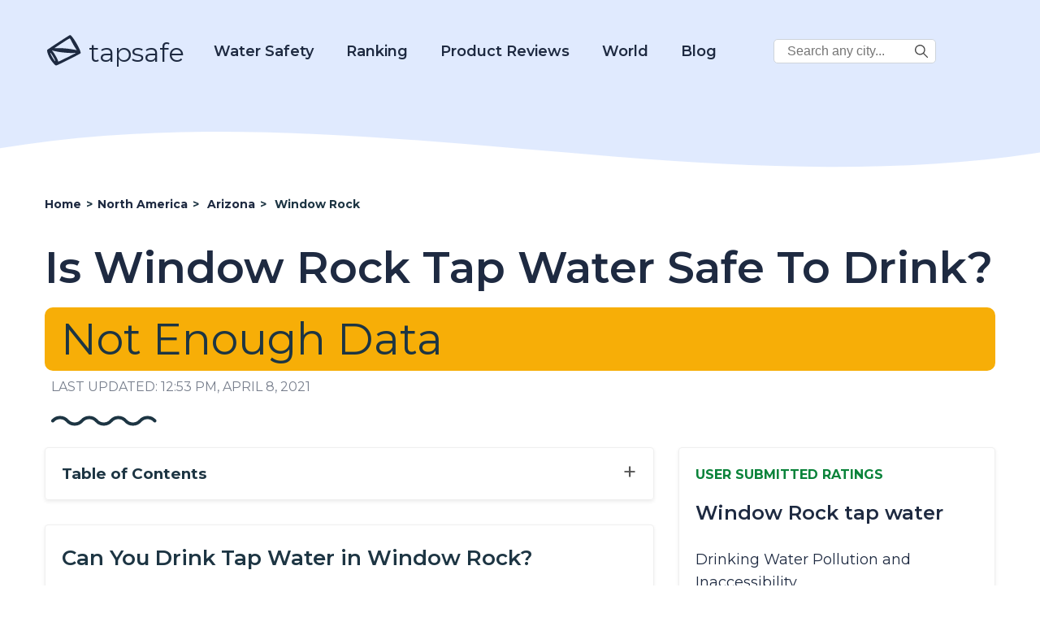

--- FILE ---
content_type: text/html; charset=UTF-8
request_url: https://www.tapsafe.org/is-window-rock-tap-water-safe-to-drink/
body_size: 23113
content:
<!DOCTYPE html>
<html lang="en-US" prefix="og: https://ogp.me/ns# fb: https://ogp.me/ns/fb# article: https://ogp.me/ns/article#">

<head>
    <meta charset="UTF-8">
    <meta name="viewport" content="width=device-width, initial-scale=1.0">
    <meta charset="UTF-8">
    <meta name="p:domain_verify" content="688c9e650509c804cc32bbdfaaaeccc0" />

    <title>Is Window Rock Tap Water Safe To Drink? - 2022</title>

            <!-- Global site tag (gtag.js) - Google Analytics -->
        <script async src="https://www.googletagmanager.com/gtag/js?id=UA-185067485-1"></script>
        <script>
            window.dataLayer = window.dataLayer || [];

            function gtag() {
                dataLayer.push(arguments);
            }
            gtag('js', new Date());
            gtag('config', 'UA-185067485-1');
        </script>
        <!-- Google tag (gtag.js) -->
        <script async src="https://www.googletagmanager.com/gtag/js?id=G-2YGRM8GSGJ"></script>
        <script>
          window.dataLayer = window.dataLayer || [];
          function gtag(){dataLayer.push(arguments);}
          gtag('js', new Date());

          gtag('config', 'G-2YGRM8GSGJ');
        </script>
    
    
    <meta name='robots' content='index, follow, max-image-preview:large, max-snippet:-1, max-video-preview:-1' />

	<!-- This site is optimized with the Yoast SEO plugin v16.0.1 - https://yoast.com/wordpress/plugins/seo/ -->
	<meta name="description" content="Learn about Is Window Rock Tap Water Safe To Drink?" />
	<link rel="canonical" href="https://www.tapsafe.org/is-window-rock-tap-water-safe-to-drink/" />
	<!-- / Yoast SEO plugin. -->


<link rel='dns-prefetch' href='//scripts.mediavine.com' />
<link rel='dns-prefetch' href='//fonts.googleapis.com' />
<link rel='dns-prefetch' href='//s.w.org' />
		<script type="text/javascript">
			window._wpemojiSettings = {"baseUrl":"https:\/\/s.w.org\/images\/core\/emoji\/13.1.0\/72x72\/","ext":".png","svgUrl":"https:\/\/s.w.org\/images\/core\/emoji\/13.1.0\/svg\/","svgExt":".svg","source":{"concatemoji":"https:\/\/www.tapsafe.org\/wp-includes\/js\/wp-emoji-release.min.js?ver=5.8"}};
			!function(e,a,t){var n,r,o,i=a.createElement("canvas"),p=i.getContext&&i.getContext("2d");function s(e,t){var a=String.fromCharCode;p.clearRect(0,0,i.width,i.height),p.fillText(a.apply(this,e),0,0);e=i.toDataURL();return p.clearRect(0,0,i.width,i.height),p.fillText(a.apply(this,t),0,0),e===i.toDataURL()}function c(e){var t=a.createElement("script");t.src=e,t.defer=t.type="text/javascript",a.getElementsByTagName("head")[0].appendChild(t)}for(o=Array("flag","emoji"),t.supports={everything:!0,everythingExceptFlag:!0},r=0;r<o.length;r++)t.supports[o[r]]=function(e){if(!p||!p.fillText)return!1;switch(p.textBaseline="top",p.font="600 32px Arial",e){case"flag":return s([127987,65039,8205,9895,65039],[127987,65039,8203,9895,65039])?!1:!s([55356,56826,55356,56819],[55356,56826,8203,55356,56819])&&!s([55356,57332,56128,56423,56128,56418,56128,56421,56128,56430,56128,56423,56128,56447],[55356,57332,8203,56128,56423,8203,56128,56418,8203,56128,56421,8203,56128,56430,8203,56128,56423,8203,56128,56447]);case"emoji":return!s([10084,65039,8205,55357,56613],[10084,65039,8203,55357,56613])}return!1}(o[r]),t.supports.everything=t.supports.everything&&t.supports[o[r]],"flag"!==o[r]&&(t.supports.everythingExceptFlag=t.supports.everythingExceptFlag&&t.supports[o[r]]);t.supports.everythingExceptFlag=t.supports.everythingExceptFlag&&!t.supports.flag,t.DOMReady=!1,t.readyCallback=function(){t.DOMReady=!0},t.supports.everything||(n=function(){t.readyCallback()},a.addEventListener?(a.addEventListener("DOMContentLoaded",n,!1),e.addEventListener("load",n,!1)):(e.attachEvent("onload",n),a.attachEvent("onreadystatechange",function(){"complete"===a.readyState&&t.readyCallback()})),(n=t.source||{}).concatemoji?c(n.concatemoji):n.wpemoji&&n.twemoji&&(c(n.twemoji),c(n.wpemoji)))}(window,document,window._wpemojiSettings);
		</script>
		<style type="text/css">
img.wp-smiley,
img.emoji {
	display: inline !important;
	border: none !important;
	box-shadow: none !important;
	height: 1em !important;
	width: 1em !important;
	margin: 0 .07em !important;
	vertical-align: -0.1em !important;
	background: none !important;
	padding: 0 !important;
}
</style>
	<link rel='stylesheet' id='wp-block-library-css'  href='https://www.tapsafe.org/wp-includes/css/dist/block-library/style.min.css?ver=5.8' type='text/css' media='all' />
<link rel='stylesheet' id='tapsafe_faq_block_style-css'  href='https://www.tapsafe.org/wp-content/themes/tapwater/blocks/tapsafe-faq-block/style.css?ver=2022.9.0' type='text/css' media='all' />
<link rel='stylesheet' id='scroll-top-css-css'  href='https://www.tapsafe.org/wp-content/plugins/scroll-top/assets/css/scroll-top.css' type='text/css' media='all' />
<link rel='stylesheet' id='main_style-css'  href='https://www.tapsafe.org/wp-content/themes/tapwater/style.css?ver=2022.9.0' type='text/css' media='all' />
<link rel='stylesheet' id='google_fonts_lato-css'  href='//fonts.googleapis.com/css2?family=Lato%3Awght%40400%3B700&#038;display=swap&#038;ver=5.8' type='text/css' media='all' />
<link rel='stylesheet' id='google_fonts_lora-css'  href='//fonts.googleapis.com/css2?family=Lora%3Awght%40400%3B700&#038;display=swap&#038;ver=5.8' type='text/css' media='all' />
<script type='text/javascript' src='https://www.tapsafe.org/wp-content/themes/tapwater/blocks/tapsafe-faq-block/script.js?ver=2022.9.0' id='tapsafe_faq_block_script-js'></script>
<script type='text/javascript' async="async" data-noptimize="1" data-cfasync="false" src='https://scripts.mediavine.com/tags/tap-safe.js?ver=5.8' id='mv-script-wrapper-js'></script>
<script type='text/javascript' src='https://www.tapsafe.org/wp-includes/js/jquery/jquery.min.js?ver=3.6.0' id='jquery-core-js'></script>
<script type='text/javascript' src='https://www.tapsafe.org/wp-includes/js/jquery/jquery-migrate.min.js?ver=3.3.2' id='jquery-migrate-js'></script>
<link rel="https://api.w.org/" href="https://www.tapsafe.org/wp-json/" /><link rel="alternate" type="application/json" href="https://www.tapsafe.org/wp-json/wp/v2/posts/24425" /><link rel="EditURI" type="application/rsd+xml" title="RSD" href="https://www.tapsafe.org/xmlrpc.php?rsd" />
<link rel="wlwmanifest" type="application/wlwmanifest+xml" href="https://www.tapsafe.org/wp-includes/wlwmanifest.xml" /> 
<meta name="generator" content="WordPress 5.8" />
<link rel="alternate" type="application/json+oembed" href="https://www.tapsafe.org/wp-json/oembed/1.0/embed?url=https%3A%2F%2Fwww.tapsafe.org%2Fis-window-rock-tap-water-safe-to-drink%2F" />
<link rel="alternate" type="text/xml+oembed" href="https://www.tapsafe.org/wp-json/oembed/1.0/embed?url=https%3A%2F%2Fwww.tapsafe.org%2Fis-window-rock-tap-water-safe-to-drink%2F&#038;format=xml" />
<!-- Scroll Top -->
<style id="scrolltop-custom-style">
		#scrollUp {border-radius:50%;-webkit-border-radius:50%;-moz-border-radius:50%;font-size:25px;opacity:0.7;filter:alpha(opacity=70);bottom:20px;right:20px;color:#000000;background:#0088ff;}
		#scrollUp:hover{opacity:1;filter:alpha(opacity=100);}
		
		</style>
<!-- End Scroll Top - https://wordpress.org/plugins/scroll-top/ -->


<!-- social and search optimization by WPSSO Core v8.25.0 - https://wpsso.com/ -->
<!-- wpsso meta tags begin -->
<meta name="wpsso:mark:begin" content="wpsso meta tags begin"/>
<!-- generator:1 --><meta name="generator" content="WPSSO Core 8.25.0/S"/>
<!-- generator:2 --><meta name="generator" content="WPSSO JSON 4.14.1/S"/>
<link rel="shortlink" href="https://www.tapsafe.org/?p=24425"/>
<meta property="fb:app_id" content="966242223397117"/>
<meta property="og:type" content="article"/>
<meta property="og:url" content="https://www.tapsafe.org/is-window-rock-tap-water-safe-to-drink/"/>
<meta property="og:locale" content="en_US"/>
<meta property="og:site_name" content="Tap Safe"/>
<meta property="og:title" content="Is Window Rock Tap Water Safe To Drink?"/>
<meta property="og:description" content="No Description."/>
<meta property="og:updated_time" content="2021-04-08T12:53:00+00:00"/>
<meta property="article:published_time" content="2020-06-01T09:30:44+00:00"/>
<meta property="article:modified_time" content="2021-04-08T12:53:00+00:00"/>
<meta name="twitter:domain" content="www.tapsafe.org"/>
<meta name="twitter:title" content="Is Window Rock Tap Water Safe To Drink?"/>
<meta name="twitter:description" content="No Description."/>
<meta name="twitter:card" content="summary"/>
<meta name="twitter:label1" content="Written by"/>
<meta name="twitter:data1" content="filip"/>
<meta name="author" content="filip"/>
<script type="application/ld+json">{
    "@context": "https://schema.org",
    "@graph": [
        {
            "@id": "/is-window-rock-tap-water-safe-to-drink/#sso/blog.posting",
            "@context": "https://schema.org",
            "@type": "BlogPosting",
            "mainEntityOfPage": "https://www.tapsafe.org/is-window-rock-tap-water-safe-to-drink/",
            "url": "https://www.tapsafe.org/is-window-rock-tap-water-safe-to-drink/",
            "sameAs": [
                "https://www.tapsafe.org/?p=24425"
            ],
            "name": "Is Window Rock Tap Water Safe To Drink?",
            "description": "No Description.",
            "publisher": [
                {
                    "@id": "#sso/organization/site/org_banner_url"
                }
            ],
            "headline": "Is Window Rock Tap Water Safe To Drink?",
            "copyrightYear": "2020",
            "inLanguage": "en_US",
            "dateCreated": "2020-06-01T09:30:44+00:00",
            "datePublished": "2020-06-01T09:30:44+00:00",
            "dateModified": "2021-04-08T12:53:00+00:00",
            "author": {
                "@id": "/927b26bfff88c94e57f2e905c04bc0ab#sso/person"
            }
        },
        {
            "@id": "#sso/organization/site/org_banner_url",
            "@context": "https://schema.org",
            "@type": "Organization",
            "url": "https://www.tapsafe.org",
            "name": "Tap Safe",
            "description": "Tap Safe provides the most up to date and straight forward answers to your questions about the safety of drinking tap water in the most popular travel destinations.",
            "image": [
                {
                    "@context": "https://schema.org",
                    "@type": "ImageObject",
                    "url": "https://www.tapsafe.org/wp-content/uploads/2019/09/cropped-faucet.png",
                    "width": 248,
                    "height": 248
                }
            ]
        },
        {
            "@id": "/927b26bfff88c94e57f2e905c04bc0ab#sso/person",
            "@context": "https://schema.org",
            "@type": "Person",
            "name": "filip"
        }
    ]
}</script>
<meta name="wpsso:mark:end" content="wpsso meta tags end"/>
<!-- wpsso meta tags end -->
<!-- added on 2026-01-20T04:54:01+00:00 in 0.052239 secs from https://www.tapsafe.org -->

<link rel="icon" href="https://www.tapsafe.org/wp-content/uploads/2020/10/favicon.ico" sizes="32x32" />
<link rel="icon" href="https://www.tapsafe.org/wp-content/uploads/2020/10/favicon.ico" sizes="192x192" />
<link rel="apple-touch-icon" href="https://www.tapsafe.org/wp-content/uploads/2020/10/favicon.ico" />
<meta name="msapplication-TileImage" content="https://www.tapsafe.org/wp-content/uploads/2020/10/favicon.ico" />
		<style type="text/css" id="wp-custom-css">
			/* MV CSS Adjustment */
@media only screen and (max-width: 425px) {
      .entry-content a {
        word-break:break-word;
      }
}  
@media only screen and (max-width: 359px) {
      .layout-row {
          margin-left: unset;
          margin-right: unset;
      }  
      main > .container {
          padding-left: 10px;
          padding-right: 10px;
      }
      .entry-content > .container {
          padding-left: 0px;
          padding-right: 0px;
      }
      .single-post .location-left-col {
          padding-left: 0px !important;
          padding-right: 0px !important;
      }
      .article-subsection {
          padding-left: 9px !important;
          padding-right: 9px !important;
      }

      .location-right-col .article-subsection.open {
          padding-right: 15px !important;
      }
      .schema-faq-answer table {
          margin-left: -15px !important;
      }
      .location-right-col {
          min-width: unset !important;
      }
      ol .mv-ad-box {
          margin-left: -20px !important;
      }
      li  {
          word-wrap:break-word;
      }
}		</style>
		
<script type='text/javascript'>
/* wp247-body-classes Scroll options */
var wp247_body_classes_scroll_options = { general_options : { scroll : '', scroll_top : '', not_scroll : '', not_scroll_top : '', prev_offset : 0 }, pixel_options : { active : 'on', increment : 5, start : 10, limit : 0, type : 'abs', suffix : 'px', do_top : 'on', do_mid : '', do_n : 'on', do_max : '', prev_offset : 0, prev_class : '' }, view_options : { active : 'on', increment : 5, start : 5,  limit : 0, type : 'pct', suffix : 'vh', do_top : '', do_mid : '', do_n : 'on', do_max : '', prev_offset : 0, prev_class : '' }, doc_options : { active : '', increment : 5, start : 0,  limit : 0, type : 'pct', suffix : 'dh', do_top : '', do_mid : '', do_n : '', do_max : '', prev_offset : 0, prev_class : '' }};
</script>
<script type='text/javascript' src='https://www.tapsafe.org/wp-content/plugins/wp247-body-classes/js/wp247-body-classes-scroll-manager.js'></script>

    <link href='//fonts.googleapis.com/css?family=Montserrat:thin,extra-light,light,100,200,300,400,500,600,700,800' rel='stylesheet' type='text/css'>

    <script>
        window.BASE_API_URL = '/wp-content/themes/tapwater/api/';
    </script>
</head>
<body class="post-template post-template-usacitypage post-template-usacitypage-php single single-post postid-24425 single-format-standard" id="bd">
    <div class="wrapper not-fp">

        <div class="mastheader-wrapper">
            <header>
    <div class="header-main">
        <div class="container">
            <a class="brand-name" href="/">
                
        <span class='svg-inherit-color svg svg-scale' style='position: relative; font-size: 46px; right: 0; top: 10px; color: inherit; width: auto;'><?xml version="1.0" standalone="no"?>
<!DOCTYPE svg PUBLIC "-//W3C//DTD SVG 20010904//EN"
 "http://www.w3.org/TR/2001/REC-SVG-20010904/DTD/svg10.dtd">
<svg version="1.0" xmlns="http://www.w3.org/2000/svg" viewBox="0 0 112.000000 103.000000"
 preserveAspectRatio="xMidYMid meet">

<g transform="translate(0.000000,103.000000) scale(0.100000,-0.100000)"
fill="currentColor" stroke="none">
<path d="M415 784 c-181 -119 -333 -222 -338 -228 -18 -27 23 -155 85 -263 46
-81 139 -190 172 -203 16 -6 104 34 379 172 197 98 360 185 363 193 27 68
-252 546 -317 545 -8 0 -162 -98 -344 -216z m395 17 c23 -46 66 -122 96 -169
l55 -85 -33 7 c-172 36 -411 60 -550 54 -47 -1 -84 -1 -81 2 2 3 104 71 226
151 171 113 225 144 234 135 7 -6 31 -49 53 -95z m-423 -300 c139 -25 385 -45
474 -39 38 3 69 4 69 2 0 -9 -512 -264 -520 -259 -5 3 -10 12 -10 20 0 25 -92
197 -140 260 l-48 63 33 -14 c18 -7 82 -22 142 -33z m-163 -100 c49 -73 101
-179 93 -187 -12 -13 -147 212 -147 246 0 19 9 10 54 -59z"/>
</g>
</svg>
</span>
                    tapsafe
            </a>

            <div class="menu hidden" id="menu">
                <div class="mobile-search">
                    
<form role="search" method="get" class="search-form" action="https://www.tapsafe.org/">
    <label>
        <span class="screen-reader-text v-hidden">Search City:</span>
        <input type="search" class="search-field" placeholder="Search any city in the world..." value="" name="s" title="Search City:" />
    </label>

    <button type="submit" class="search-submit">
        
        <span class='svg-inherit-color svg svg-scale' style='position: relative; font-size: 1em; right: 0; top: 0; color: inherit; width: auto;'><?xml version="1.0" encoding="iso-8859-1"?>
<!-- Generator: Adobe Illustrator 19.0.0, SVG Export Plug-In . SVG Version: 6.00 Build 0)  -->
<svg version="1.1" id="Capa_1" xmlns="http://www.w3.org/2000/svg" xmlns:xlink="http://www.w3.org/1999/xlink" x="0px" y="0px"
	 viewBox="0 0 487.95 487.95" xml:space="preserve">
<g>
	<g>
		<path d="M481.8,453l-140-140.1c27.6-33.1,44.2-75.4,44.2-121.6C386,85.9,299.5,0.2,193.1,0.2S0,86,0,191.4s86.5,191.1,192.9,191.1
			c45.2,0,86.8-15.5,119.8-41.4l140.5,140.5c8.2,8.2,20.4,8.2,28.6,0C490,473.4,490,461.2,481.8,453z M41,191.4
			c0-82.8,68.2-150.1,151.9-150.1s151.9,67.3,151.9,150.1s-68.2,150.1-151.9,150.1S41,274.1,41,191.4z"/>
	</g>
</g>
<g>
</g>
<g>
</g>
<g>
</g>
<g>
</g>
<g>
</g>
<g>
</g>
<g>
</g>
<g>
</g>
<g>
</g>
<g>
</g>
<g>
</g>
<g>
</g>
<g>
</g>
<g>
</g>
<g>
</g>
</svg>
</span>
        </button>
</form>                </div>

                <nav class="main-nav">
                    <div class="dropdown-water">
                        <a href="https://www.tapsafe.org/category?category=21">Water Safety</a>
                        <div class="dropdown-water-content">
                            <a href="https://www.tapsafe.org/blog-post/tap-water/"><span>Tap Water</span></a>
                            <a href="https://www.tapsafe.org/best-water-to-drink/"><span>Best Water to Drink</span></a>
                            <a href="https://www.tapsafe.org/safe-drinking-water-act/"><span>Safe Drinking Water Act</span></a>
                        </div>
                    </div>
                    <div class="dropdown-water">
                        <a href="#">Ranking</a>
                        <div class="dropdown-water-content">
                            <a href="https://www.tapsafe.org/best-water-quality-us-cities/"><span>U.S. Cities</span></a>
                            <a href="https://www.tapsafe.org/best-ranked-global-water/"><span>Global Cities</span></a>
                        </div>
                    </div>
                    <div class="dropdown-water">
                        <a href="https://www.tapsafe.org/reviews">Product Reviews</a>
                        <div class="dropdown-water-content">
                                                                                        <a href="https://www.tapsafe.org/reviews/rinnai-ru199in-tankless-hot-water-heater-review"><span>Rinnai RU199iN Tankless Hot Water Heater Review</span></a>
                                                            <a href="https://www.tapsafe.org/reviews/eccotemp-i12-lp-tankless-water-heater-review"><span>Eccotemp i12-LP Tankless Water Heater Review</span></a>
                                                            <a href="https://www.tapsafe.org/reviews/rheem-rtgh-95dvln-9-5-gpm-tankless-hot-water-heater-review"><span>Rheem RTGH-95DVLN 9.5 GPM Tankless Hot Water Heater Review</span></a>
                                                            <a href="https://www.tapsafe.org/reviews/rinnai-v75in-indoor-tankless-hot-water-heater-review"><span>Rinnai V75IN Indoor Tankless Hot Water Heater Review</span></a>
                                                    </div>
                    </div>

                    <div class="dropdown-world">
                        <a href="#">World</a>
                        <div class="dropdown-world-content">
                            <a href="https://www.tapsafe.org/africa/"><span>Africa</span></a>
                            <a href="https://www.tapsafe.org/asia/"><span>Asia</span></a>
                            <a href="https://www.tapsafe.org/europe/"><span>Europe</span></a>
                            <a href="https://www.tapsafe.org/north-america/"><span>North America</span></a>
                            <a href="https://www.tapsafe.org/australia/"><span>Oceania</span></a>
                            <a href="https://www.tapsafe.org/south-america/"><span>South America</span></a>
                            <!--<a href="#" class="menu-dropdown-all">See All</a>-->
                        </div>
                    </div>

                    <div class="dropdown-water">
                        <a href="https://www.tapsafe.org/blog/">Blog</a>
                        <div class="dropdown-water-content">
                                                                                        <a href="https://www.tapsafe.org/blog-post/the-5-most-environmentally-friendly-bottled-waters"><span>The 5 Most Environmentally Friendly Bottled Waters</span></a>
                                                            <a href="https://www.tapsafe.org/blog-post/facts-about-bottled-water"><span>Facts About Bottled Water</span></a>
                                                            <a href="https://www.tapsafe.org/blog-post/evian-water"><span>Evian Water</span></a>
                                                            <a href="https://www.tapsafe.org/blog-post/la-croix-water"><span>La Croix Water</span></a>
                                                    </div>
                    </div>

                    <div class="desktop-corner-search">
                        
<form role="search" method="get" class="search-form" action="https://www.tapsafe.org/">
    <label>
        <span class="screen-reader-text v-hidden">Search City:</span>
        <input type="search" class="search-field" placeholder="Search any city..." value="" name="s" title="Search City:" />
    </label>

    <button type="submit" class="search-submit">
        
        <span class='svg-inherit-color svg svg-scale' style='position: relative; font-size: 1em; right: 0; top: 0; color: inherit; width: auto;'><?xml version="1.0" encoding="iso-8859-1"?>
<!-- Generator: Adobe Illustrator 19.0.0, SVG Export Plug-In . SVG Version: 6.00 Build 0)  -->
<svg version="1.1" id="Capa_1" xmlns="http://www.w3.org/2000/svg" xmlns:xlink="http://www.w3.org/1999/xlink" x="0px" y="0px"
	 viewBox="0 0 487.95 487.95" xml:space="preserve">
<g>
	<g>
		<path d="M481.8,453l-140-140.1c27.6-33.1,44.2-75.4,44.2-121.6C386,85.9,299.5,0.2,193.1,0.2S0,86,0,191.4s86.5,191.1,192.9,191.1
			c45.2,0,86.8-15.5,119.8-41.4l140.5,140.5c8.2,8.2,20.4,8.2,28.6,0C490,473.4,490,461.2,481.8,453z M41,191.4
			c0-82.8,68.2-150.1,151.9-150.1s151.9,67.3,151.9,150.1s-68.2,150.1-151.9,150.1S41,274.1,41,191.4z"/>
	</g>
</g>
<g>
</g>
<g>
</g>
<g>
</g>
<g>
</g>
<g>
</g>
<g>
</g>
<g>
</g>
<g>
</g>
<g>
</g>
<g>
</g>
<g>
</g>
<g>
</g>
<g>
</g>
<g>
</g>
<g>
</g>
</svg>
</span>
        </button>
</form>                    </div>

                </nav>
            </div>

            <span id="toggle-mobile-menu" onclick="javascript:toggleMenu()">
                
        <span class='svg-inherit-color svg svg-scale' style='position: relative; font-size: 24px; right: 0; top: 0; color: inherit; width: auto;'><?xml version="1.0" encoding="iso-8859-1"?>
<!DOCTYPE svg PUBLIC "-//W3C//DTD SVG 1.1//EN" "http://www.w3.org/Graphics/SVG/1.1/DTD/svg11.dtd">
<svg version="1.1" id="Capa_1" xmlns="http://www.w3.org/2000/svg" xmlns:xlink="http://www.w3.org/1999/xlink" x="0px" y="0px" viewBox="0 0 92.833 92.833" 
	 xml:space="preserve">
<g>
	<g>
		<path d="M89.834,1.75H3c-1.654,0-3,1.346-3,3v13.334c0,1.654,1.346,3,3,3h86.833c1.653,0,3-1.346,3-3V4.75
			C92.834,3.096,91.488,1.75,89.834,1.75z"/>
		<path d="M89.834,36.75H3c-1.654,0-3,1.346-3,3v13.334c0,1.654,1.346,3,3,3h86.833c1.653,0,3-1.346,3-3V39.75
			C92.834,38.096,91.488,36.75,89.834,36.75z"/>
		<path d="M89.834,71.75H3c-1.654,0-3,1.346-3,3v13.334c0,1.654,1.346,3,3,3h86.833c1.653,0,3-1.346,3-3V74.75
			C92.834,73.095,91.488,71.75,89.834,71.75z"/>
	</g>
</g>
<g>
</g>
<g>
</g>
<g>
</g>
<g>
</g>
<g>
</g>
<g>
</g>
<g>
</g>
<g>
</g>
<g>
</g>
<g>
</g>
<g>
</g>
<g>
</g>
<g>
</g>
<g>
</g>
<g>
</g>
</svg>
</span>
                </span>
        </div>
    </div>
</header>
            <div class="py-3">
                
        <div ad_banner align='center' class='' style='padding: 10px 0;'>
            
        </div>
                </div>
        </div>

            <!-- START WAVE -->
    <div wavy-wave style="background-color: #fff">
        <div style="position:relative; top: -76px;">
            <div style="color: #fff; height: 0px; background-color: transparent;">
                <svg width="100%" height="100" viewBox="0 0 2500 100" preserveAspectRatio="none" xmlns="http://www.w3.org/2000/svg" stroke="null">
                    <g stroke="null" id="Layer_1">
                        <title stroke="null">Layer 1</title>
                        <path id="svg_1" d="m-14.63397,53.57493c854.00013,-74.87328 1708.00009,74.87328 2562.00005,0l0,134.77189c-853.99996,74.87329 -1707.99992,-74.87327 -2562.00005,0l0,-134.77189z" stroke-width="0" stroke="#000" fill="currentColor" />
                    </g>
                </svg>
            </div>
        </div></div>
<!-- END WAVE -->
        <main>
<div>
    <article id="post-24425" class="">
        <div class="article-top container">
            <ul class="breadcrumbs" itemscope itemtype="https://schema.org/BreadcrumbList">
                <li itemscope
                    itemprop='itemListElement' 
                    itemtype='https://schema.org/ListItem'
                    class=''>
                    
                    
                    <a itemscope itemtype='https://schema.org/WebPage' itemprop='item' itemid='https://www.tapsafe.org' href='https://www.tapsafe.org'>
                        <span itemprop='name'>Home</span>
                    </a>
                
                    <meta itemprop='position' content='1' />
                </li>
            
                <li itemscope
                    itemprop='itemListElement' 
                    itemtype='https://schema.org/ListItem'
                    class='d-none d-lg-flex'>
                    <span class='sep'> &gt; </span>
                    
                    <a itemscope itemtype='https://schema.org/WebPage' itemprop='item' itemid='https://www.tapsafe.org/north-america' href='https://www.tapsafe.org/north-america'>
                        <span itemprop='name'>North America</span>
                    </a>
                
                    <meta itemprop='position' content='2' />
                </li>
            
                <li itemscope
                    itemprop='itemListElement' 
                    itemtype='https://schema.org/ListItem'
                    class=''>
                    <span class='sep'> &gt; </span>
                    
                    <a itemscope itemtype='https://schema.org/WebPage' itemprop='item' itemid='https://www.tapsafe.org/tap-water-safety-in-arizona' href='https://www.tapsafe.org/tap-water-safety-in-arizona'>
                        <span itemprop='name'>Arizona</span>
                    </a>
                
                    <meta itemprop='position' content='3' />
                </li>
            
                <li itemscope
                    itemprop='itemListElement' 
                    itemtype='https://schema.org/ListItem'
                    class=''>
                    <span class='sep'> &gt; </span>
                    <span itemprop='name'>Window Rock</span>
                    <meta itemprop='position' content='4' />
                </li>
            </ul>            <header class="entry-header">
                <h1 class="section-title">Is Window Rock Tap Water Safe To Drink?</h1>
                <div>
                    <style>

</style>


        <p class="maybe-safe-badge drinkable-badge">
            Not Enough Data
        </p>
                    </div>
            </header><!-- .entry-header -->
            <div class="last-modified-at">
                LAST UPDATED: 12:53 pm, April 8, 2021            </div>

            <div class="ms-2 mt-4">
                
        <span class='svg-inherit-color svg' style='position: relative; font-size: 1em; right: 0; top: 0; color: inherit; width: 130px;'><svg viewBox="0 0 130 13" xmlns="http://www.w3.org/2000/svg">

<g fill="none">
<path d="M127.532 6.5V6.5C122.744 1.16181 114.382 1.16181 109.594 6.5V6.5C104.807 11.8382 96.4444 11.8382 91.6567 6.5V6.5C86.8691 1.16181 78.5069 1.16181 73.7192 6.5V6.5C68.9316 11.8382 60.5694 11.8382 55.7817 6.5V6.5C50.9941 1.16181 42.6319 1.16181 37.8442 6.5V6.5C33.0566 11.8382 24.6944 11.8382 19.9067 6.5V6.5C15.1191 1.16181 6.75692 1.16181 1.96924 6.5V6.5" stroke="currentColor" stroke-width="4" stroke-linecap="round"/>
</g>

</svg>
</span>
                </div>
        </div>

        <div class="entry-content">

            <div class="container">
                <div class="layout-row">

                    <div class="location-left-col">
                        <div class="toc">
                            <span class="collapse-section-btn" style="display: none;">&minus;</span>
                            <span class="expand-section-btn">&plus;</span>
                            <h3>Table of Contents</h3>
                            <!-- #TOC_LINKS# -->
                        </div>

                        

                        <div class="shadow-box article-subsection">
    <div class="expand-button"></div>
            <h2>Can You Drink Tap Water in Window Rock?</h2>
        <div class="subsection-body">
            
    <!-- wp:paragraph -->
    <p>We don't have enough information to make a specific recommendation about the safety of drinking tap water in Window Rock, Arizona.</p>
    <p>However, based on information from nearby locations, the average water score in Arizona is a  out of 100.</p>
    <!-- /wp:paragraph -->


    <p>Tap Safe includes data from many publicly available sources, including the WHO (World Health Organization), CDC (Center for Disease Control), and user submitted databases, but unfortunately there's not enough data about Window Rock.</p>
    <p>To see user submitted ratings of the water quality for Arizona, see the "User Submitted Ratings" box on this page.</p>
    <p><a style="text-decoration: underline;" href="">Click here to check out the water quality for Arizona</a></p>
        </div>
    
    <div class="subsection-body">
            </div>

    </div>
                        
                        
                        
                    </div>

                    <!-- BEGIN RIGHT COLUMN -->
                    <div class="location-right-col">
                        
                        

                        

                        <style>
    .water-quality-graph li {
        display: flex;
        flex-direction: column;
    }

    .water-quality-graph__container,
    .water-quality-graph__bar {
        box-shadow: 0px 2px 12px 0px rgba(23, 29, 41, 0.12);
        border-radius: 6px;
        height: 22px;
    }

    .water-quality-graph__bar {
        display: block;
        position: relative;
    }

    .water-quality-graph__container {
        background-color: #dadada;
    }

    .water-quality-graph__title {
        color: #1e2a41;
        font-size: 18px;
    }

    .water-quality-loc-label {
        color: #1e2a41;
        font-size: 24px;
        font-weight: 600;
    }

    .water-quality-graph__bar-tooltip {
        opacity: 0;
        transition: opacity 0.14s linear;
        color: #1d3543;
        background: #fff;
        font-weight: 700;
        padding: 10px 18px;
        position: absolute;
        top: -45px;
        right: -80px;
        box-shadow: 0px 8px 16px 0px rgba(0, 0, 0, 0.2);
    }

    .water-quality-graph__container:hover .water-quality-graph__bar-tooltip {
        opacity: 1;
    }

    .water-quality-graph {
        padding-bottom: 30px;
    }
</style>


<div class="shadow-box article-subsection">

    <h3 class="location-sidebar-header">
        USER SUBMITTED RATINGS
    </h3>

    <div class="water-quality-loc-label">
        Window Rock tap water
    </div>

    <div class="expand-button"></div>

    <div class="subsection-body">
        <div class="water-quality-graph">
            <ul>
                <li class="my-4">
                    <span class="water-quality-graph__title">Drinking Water Pollution and Inaccessibility</span>
                    <span class="water-quality-graph__container">
                        <span class="water-quality-graph__bar inv" data-size="31">
                            <span class="water-quality-graph__bar-tooltip">31% Low</span>
                        </span>
                    </span>
                </li>
                <li class="my-4">
                    <span class="water-quality-graph__title">Water Pollution</span>
                    <span class="water-quality-graph__container">
                        <span class="water-quality-graph__bar inv" data-size="32">
                            <span class="water-quality-graph__bar-tooltip">32% Low</span>
                        </span>
                    </span>
                </li>
                <li class="my-4">
                    <span class="water-quality-graph__title">Drinking Water Quality and Accessibility</span>
                    <span class="water-quality-graph__container">
                        <span class="water-quality-graph__bar" data-size="69">
                            <span class="water-quality-graph__bar-tooltip">69% High</span>
                        </span>
                    </span>
                </li>
                <li>
                    <span class="water-quality-graph__title">Water Quality</span>
                    <span class="water-quality-graph__container">
                        <span class="water-quality-graph__bar" data-size="68">
                            <span class="water-quality-graph__bar-tooltip">68% High</span>
                        </span>
                    </span>
                </li>
            </ul>
        </div>
        <p>The above data is comprised of subjective, user submitted opinions about the water quality and pollution in Window Rock, measured on a scale from 0% (lowest) to 100% (highest).</p>
        <script>
            (function($) {
                $(document).ready(function() {
                    $('.water-quality-graph__bar').each(function() {
                        var $bar = $(this),
                            size = $bar.data('size');
                        $bar.width(size + '%').css("background-color", '#1E2A41')
                    });
                });
                $(document).ready(function() {
                    $('.water-quality-graph__bar.inv').each(function() {
                        var $bar = $(this),
                            size = $bar.data('size');
                        $bar.width(size + '%').css("background-color", '#1E2A41')
                    });
                });

            })(jQuery)
        </script>
    </div>
</div>
                        
<div class="shadow-box article-subsection">
    <h3 class="location-sidebar-header"> Related FAQS</h3>
    <div class="subsection-body">

        
        <ul style="list-style-type: disc; padding-left: 24px;">
                            <li style="padding-bottom: 5px">
                    <a href="https://www.tapsafe.org/best-water-to-drink">
                        Best Water to Drink                    </a>
                </li>
                            <li style="padding-bottom: 5px">
                    <a href="https://www.tapsafe.org/lead-in-drinking-water-faq">
                        Lead in Drinking Water                    </a>
                </li>
                            <li style="padding-bottom: 5px">
                    <a href="https://www.tapsafe.org/pfas-in-drinking-water">
                        PFAS in Drinking Water                    </a>
                </li>
                            <li style="padding-bottom: 5px">
                    <a href="https://www.tapsafe.org/nitrates-in-drinking-water">
                        Nitrates in Drinking Water                    </a>
                </li>
                            <li style="padding-bottom: 5px">
                    <a href="https://www.tapsafe.org/bacteria-in-drinking-water">
                        Bacteria in Drinking Water                    </a>
                </li>
                            <li style="padding-bottom: 5px">
                    <a href="https://www.tapsafe.org/best-water-dispensers">
                        Best Water Dispensers                    </a>
                </li>
                    </ul>
    </div>
</div>
                        
                        
<style>
    .tweet-item {
        padding: 15px 0;
        border-bottom: 1px solid #e7e7e7;
        display: flex;
    }

    .tweet-item:last-of-type {
        border-bottom: none;
    }

    .profile-img {
        margin-right: 10px;
    }

    .profile-img img {
        border-radius: 10px;
    }

    .item a {
        color: #1264a3;
    }

    .item-heading {
        margin-bottom: 5px;
    }

    .heading-secondary {
        color: rgb(83, 100, 113);
        font-size: 0.9em;
    }
</style>


<script>
    window.onload = function() {
        jQuery.get(BASE_API_URL + "water_system_tweets.php?post_id=24425&limit=10", function(data) {
            var html = `
                <div class="shadow-box article-subsection">
                    <h3 class="location-sidebar-header">Latest Tweets</h3>
                    <div class="subsection-body">
            `;

            if (data.length === 0) {
                return;
            }

            for (var tweet of data.items) {
                var text = linkify(tweet.text);
                var profile_image_url = tweet.profile_image_url;
                var created_at = new Date(tweet.created_at);
                var year = created_at.getFullYear();
                var month = (1 + created_at.getMonth()).toString();
                var day = created_at.getDate().toString();

                var tweetHtml = `
                <div class="tweet-item">
                    <div class="profile-img">
                        <img src="${profile_image_url}">
                    </div>
                    <div>
                        <div class="item-heading">
                            <span class="heading-secondary">${month + '/' + day + '/' + year}</span>
                        </div>
                        <div class="item-content">
                            ${text}
                        </div>
                    </div>
                </div>
            `

                html += tweetHtml;
            }

            html += '</div></div>';
            jQuery('#water-system-tweets-feed').html(html);
        });
    };
</script>


<div id="water-system-tweets-feed">

</div>
                    </div>
                    <!-- END RIGHT COLUMN -->
                </div>
            </div>

            <div class="container">

                <!-- START: Consumer confidence report (if available) -->
                                <!-- END: Consumer confidence report (if available) -->

                

                <div class="shadow-box article-subsection">
                    <div class="expand-button"></div>
                    <h3>Reminder</h3>
                    <div class="subsection-body">
                        <p>Always take extra precautions, the water may be safe to drink when it leaves the sewage treatment plant but it may pick up pollutants during its way to your tap. We advise that you ask locals or hotel staff about the water quality. Also, note that different cities have different water mineral contents.</p>
                    </div>
                </div>

                

                
                
                            </div>

            <!-- START: Ad in blue wave -->
                <!-- START WAVE -->
    <div wavy-wave style="background-color: #E0EAFE; margin-top: 76px;">
        <div style="position:relative; top: -76px;">
            <div style="color: #E0EAFE; height: 76px; background-color: #fff;">
                <svg width="100%" height="100" viewBox="0 0 2500 100" preserveAspectRatio="none" xmlns="http://www.w3.org/2000/svg" stroke="null">
                    <g stroke="null" id="Layer_1">
                        <title stroke="null">Layer 1</title>
                        <path id="svg_1" d="m-14.63397,53.57493c854.00013,-74.87328 1708.00009,74.87328 2562.00005,0l0,134.77189c-853.99996,74.87329 -1707.99992,-74.87327 -2562.00005,0l0,-134.77189z" stroke-width="0" stroke="#000" fill="currentColor" />
                    </g>
                </svg>
            </div>            <div class="py-4">
                            </div>
            </div></div>
<!-- END WAVE -->            <!-- END: Ad in blue wave -->


            <!-- START: Related locations in big white wave-->
                <!-- START WAVE -->
    <div wavy-wave style="background-color: #fff">
        <div style="position:relative; top: -76px;">
            <div style="color: #fff; height: 76px; background-color: #E0EAFE;">
                <svg width="100%" height="100" viewBox="0 0 2500 100" preserveAspectRatio="none" xmlns="http://www.w3.org/2000/svg" stroke="null">
                    <g stroke="null" id="Layer_1">
                        <title stroke="null">Layer 1</title>
                        <path id="svg_1" d="m-14.63397,53.57493c854.00013,-74.87328 1708.00009,74.87328 2562.00005,0l0,134.77189c-853.99996,74.87329 -1707.99992,-74.87327 -2562.00005,0l0,-134.77189z" stroke-width="0" stroke="#000" fill="currentColor" />
                    </g>
                </svg>
            </div>            <div class="container">
                <div class="related-locations-box">
    <h3>Check tap water safety for nearby destinations</h3>
    <div class="subsection-body">
        <ul class="country-list">
            <li class='country-list-item'><a rel='dofollow' href='/is-gallup-tap-water-safe-to-drink'>Gallup</a></li><li class='country-list-item'><a rel='dofollow' href='/is-zuni-pueblo-tap-water-safe-to-drink'>Zuni Pueblo</a></li><li class='country-list-item'><a rel='dofollow' href='/is-grants-new-mexico-tap-water-safe-to-drink'>Grants</a></li><li class='country-list-item'><a rel='dofollow' href='/is-holbrook-arizona-tap-water-safe-to-drink'>Holbrook</a></li><li class='country-list-item'><a rel='dofollow' href='/is-farmington-tap-water-safe-to-drink'>Farmington</a></li><li class='country-list-item'><a rel='dofollow' href='/is-lee-acres-new-mexico-tap-water-safe-to-drink'>Lee Acres</a></li><li class='country-list-item'><a rel='dofollow' href='/is-bloomfield-new-mexico-tap-water-safe-to-drink'>Bloomfield</a></li><li class='country-list-item'><a rel='dofollow' href='/is-snowflake-arizona-tap-water-safe-to-drink'>Snowflake</a></li><li class='country-list-item'><a rel='dofollow' href='/is-acoma-pueblo-tap-water-safe-to-drink'>Acoma Pueblo</a></li><li class='country-list-item'><a rel='dofollow' href='/is-aztec-tap-water-safe-to-drink'>Aztec</a></li><li class='country-list-item'><a rel='dofollow' href='/is-winslow-arizona-tap-water-safe-to-drink'>Winslow</a></li><li class='country-list-item'><a rel='dofollow' href='/is-eagar-arizona-tap-water-safe-to-drink'>Eagar</a></li><li class='country-list-item'><a rel='dofollow' href='/is-show-low-tap-water-safe-to-drink'>Show Low</a></li><li class='country-list-item'><a rel='dofollow' href='/is-montezuma-county-tap-water-safe-to-drink'>Montezuma County</a></li><li class='country-list-item'><a rel='dofollow' href='/is-cortez-colorado-tap-water-safe-to-drink'>Cortez</a></li><li class='country-list-item'><a rel='dofollow' href='/is-heber-tap-water-safe-to-drink'>Heber</a></li><li class='country-list-item'><a rel='dofollow' href='/is-mancos-tap-water-safe-to-drink'>Mancos</a></li><li class='country-list-item'><a rel='dofollow' href='/is-durango-tap-water-safe-to-drink'>Durango</a></li><li class='country-list-item'><a rel='dofollow' href='/is-blanding-tap-water-safe-to-drink'>Blanding</a></li><li class='country-list-item'><a rel='dofollow' href='/is-rio-rancho-tap-water-safe-to-drink'>Rio Rancho</a></li><li class='country-list-item'><a rel='dofollow' href='/is-corrales-new-mexico-tap-water-safe-to-drink'>Corrales</a></li><li class='country-list-item'><a rel='dofollow' href='/is-south-valley-new-mexico-tap-water-safe-to-drink'>South Valley</a></li><li class='country-list-item'><a rel='dofollow' href='/is-albuquerque-tap-water-safe-to-drink'>Albuquerque</a></li><li class='country-list-item'><a rel='dofollow' href='/is-bernalillo-new-mexico-tap-water-safe-to-drink'>Bernalillo</a></li><li class='country-list-item'><a rel='dofollow' href='/is-los-lunas-tap-water-safe-to-drink'>Los Lunas</a></li><li class='country-list-item'><a rel='dofollow' href='/is-belen-new-mexico-tap-water-safe-to-drink'>Belen</a></li><li class='country-list-item'><a rel='dofollow' href='/is-los-chaves-new-mexico-tap-water-safe-to-drink'>Los Chaves</a></li><li class='country-list-item'><a rel='dofollow' href='/is-flagstaff-tap-water-safe-to-drink'>Flagstaff</a></li><li class='country-list-item'><a rel='dofollow' href='/is-rico-tap-water-safe-to-drink'>Rico</a></li><li class='country-list-item'><a rel='dofollow' href='/is-archuleta-county-tap-water-safe-to-drink'>Archuleta County</a></li><li class='country-list-item'><a rel='dofollow' href='/is-los-alamos-tap-water-safe-to-drink'>Los Alamos</a></li><li class='country-list-item'><a rel='dofollow' href='/is-cedar-crest-tap-water-safe-to-drink'>Cedar Crest</a></li><li class='country-list-item'><a rel='dofollow' href='/is-abiquiu-tap-water-safe-to-drink'>Abiquiu</a></li><li class='country-list-item'><a rel='dofollow' href='/is-page-arizona-tap-water-safe-to-drink'>Page</a></li><li class='country-list-item'><a rel='dofollow' href='/is-payson-tap-water-safe-to-drink'>Payson</a></li><li class='country-list-item'><a rel='dofollow' href='/is-sedona-tap-water-safe-to-drink'>Sedona</a></li><li class='country-list-item'><a rel='dofollow' href='/is-village-of-oak-creek-arizona-tap-water-safe-to-drink'>Village of Oak Creek</a></li><li class='country-list-item'><a rel='dofollow' href='/is-edgewood-new-mexico-tap-water-safe-to-drink'>Edgewood</a></li><li class='country-list-item'><a rel='dofollow' href='/is-madrid-nm-tap-water-safe-to-drink'>Madrid</a></li><li class='country-list-item'><a rel='dofollow' href='/is-socorro-new-mexico-tap-water-safe-to-drink'>Socorro</a></li><li class='country-list-item'><a rel='dofollow' href='/is-espanola-tap-water-safe-to-drink'>Espanola</a></li><li class='country-list-item'><a rel='dofollow' href='/is-telluride-tap-water-safe-to-drink'>Telluride</a></li><li class='country-list-item'><a rel='dofollow' href='/is-valle-tap-water-safe-to-drink'>Valle</a></li><li class='country-list-item'><a rel='dofollow' href='/is-santa-fe-tap-water-safe-to-drink'>Santa Fe</a></li><li class='country-list-item'><a rel='dofollow' href='/is-eldorado-at-santa-fe-new-mexico-tap-water-safe-to-drink'>Eldorado at Santa Fe</a></li><li class='country-list-item'><a rel='dofollow' href='/is-embudo-tap-water-safe-to-drink'>Embudo</a></li><li class='country-list-item'><a rel='dofollow' href='/is-verde-village-arizona-tap-water-safe-to-drink'>Verde Village</a></li><li class='country-list-item'><a rel='dofollow' href='/is-cottonwood-tap-water-safe-to-drink'>Cottonwood</a></li><li class='country-list-item'><a rel='dofollow' href='/is-clifton-arizona-tap-water-safe-to-drink'>Clifton</a></li><li class='country-list-item'><a rel='dofollow' href='/is-globe-arizona-tap-water-safe-to-drink'>Globe</a></li>        </ul>
    </div>
</div>                

                <div class="related-locations-box">
    <h3>
        Check tap water safety for other cities in
        <a rel="dofollow" href="https://www.tapsafe.org/">Arizona</a>
    </h3>
    <div class="subsection-body">
        <ul class="country-list">
            <li title='4219697' class='country-list-item'><a rel='dofollow' href='/is-phoenix-tap-water-safe-to-drink'>Phoenix</a></li><li title='888486' class='country-list-item'><a rel='dofollow' href='/is-tucson-tap-water-safe-to-drink'>Tucson</a></li><li title='518012' class='country-list-item'><a rel='dofollow' href='/is-mesa-tap-water-safe-to-drink'>Mesa</a></li><li title='261165' class='country-list-item'><a rel='dofollow' href='/is-chandler-az-tap-water-safe-to-drink'>Chandler</a></li><li title='258069' class='country-list-item'><a rel='dofollow' href='/is-scottsdale-az-tap-water-safe-to-drink'>Scottsdale</a></li><li title='254114' class='country-list-item'><a rel='dofollow' href='/is-gilbert-tap-water-safe-to-drink'>Gilbert</a></li><li title='252381' class='country-list-item'><a rel='dofollow' href='/is-glendale-az-tap-water-safe-to-drink'>Glendale</a></li><li title='227289' class='country-list-item'><a rel='dofollow' href='/is-avondale-tap-water-safe-to-drink'>Avondale</a></li><li title='195805' class='country-list-item'><a rel='dofollow' href='/is-tempe-tap-water-safe-to-drink'>Tempe</a></li><li title='175961' class='country-list-item'><a rel='dofollow' href='/is-peoria-tap-water-safe-to-drink'>Peoria</a></li><li title='142847' class='country-list-item'><a rel='dofollow' href='/is-yuma-tap-water-safe-to-drink'>Yuma</a></li><li title='141664' class='country-list-item'><a rel='dofollow' href='/is-surprise-tap-water-safe-to-drink'>Surprise</a></li><li title='101539' class='country-list-item'><a rel='dofollow' href='/is-prescott-valley-tap-water-safe-to-drink'>Prescott Valley</a></li><li title='96692' class='country-list-item'><a rel='dofollow' href='/is-san-tan-valley-arizona-tap-water-safe-to-drink'>San Tan Valley</a></li><li title='86840' class='country-list-item'><a rel='dofollow' href='/is-goodyear-tap-water-safe-to-drink'>Goodyear</a></li><li title='81974' class='country-list-item'><a rel='dofollow' href='/is-flagstaff-tap-water-safe-to-drink'>Flagstaff</a></li><li title='70166' class='country-list-item'><a rel='dofollow' href='/is-casas-adobes-arizona-tap-water-safe-to-drink'>Casas Adobes</a></li><li title='61966' class='country-list-item'><a rel='dofollow' href='/is-casa-grande-tap-water-safe-to-drink'>Casa Grande</a></li><li title='56820' class='country-list-item'><a rel='dofollow' href='/is-lake-havasu-city-tap-water-safe-to-drink'>Lake Havasu City</a></li><li title='52127' class='country-list-item'><a rel='dofollow' href='/is-maricopa-tap-water-safe-to-drink'>Maricopa</a></li><li title='51731' class='country-list-item'><a rel='dofollow' href='/is-sierra-vista-tap-water-safe-to-drink'>Sierra Vista</a></li><li title='50890' class='country-list-item'><a rel='dofollow' href='/is-queen-creek-tap-water-safe-to-drink'>Queen Creek</a></li><li title='50616' class='country-list-item'><a rel='dofollow' href='/is-sahuarita-tap-water-safe-to-drink'>Sahuarita</a></li><li title='50309' class='country-list-item'><a rel='dofollow' href='/is-bullhead-city-tap-water-safe-to-drink'>Bullhead City</a></li><li title='49030' class='country-list-item'><a rel='dofollow' href='/is-marana-arizona-tap-water-safe-to-drink'>Marana</a></li><li title='46524' class='country-list-item'><a rel='dofollow' href='/is-kingman-tap-water-safe-to-drink'>Kingman</a></li><li title='46044' class='country-list-item'><a rel='dofollow' href='/is-oro-valley-tap-water-safe-to-drink'>Oro Valley</a></li><li title='44299' class='country-list-item'><a rel='dofollow' href='/is-prescott-tap-water-safe-to-drink'>Prescott</a></li><li title='42571' class='country-list-item'><a rel='dofollow' href='/is-apache-junction-tap-water-safe-to-drink'>Apache Junction</a></li><li title='38877' class='country-list-item'><a rel='dofollow' href='/is-sun-city-tap-water-safe-to-drink'>Sun City</a></li><li title='35753' class='country-list-item'><a rel='dofollow' href='/is-el-mirage-tap-water-safe-to-drink'>El Mirage</a></li><li title='34778' class='country-list-item'><a rel='dofollow' href='/is-san-luis-tap-water-safe-to-drink'>San Luis</a></li><li title='30917' class='country-list-item'><a rel='dofollow' href='/is-nogales-arizona-tap-water-safe-to-drink'>Nogales</a></li><li title='29955' class='country-list-item'><a rel='dofollow' href='/is-fortuna-foothills-arizona-tap-water-safe-to-drink'>Fortuna Foothills</a></li><li title='27422' class='country-list-item'><a rel='dofollow' href='/is-florence-az-tap-water-safe-to-drink'>Florence</a></li><li title='25544' class='country-list-item'><a rel='dofollow' href='/is-sun-city-west-tap-water-safe-to-drink'>Sun City West</a></li><li title='25200' class='country-list-item'><a rel='dofollow' href='/is-fountain-hills-tap-water-safe-to-drink'>Fountain Hills</a></li><li title='22468' class='country-list-item'><a rel='dofollow' href='/is-anthem-tap-water-safe-to-drink'>Anthem</a></li><li title='20902' class='country-list-item'><a rel='dofollow' href='/is-green-valley-tap-water-safe-to-drink'>Green Valley</a></li><li title='19987' class='country-list-item'><a rel='dofollow' href='/is-safford-tap-water-safe-to-drink'>Safford</a></li><li title='19684' class='country-list-item'><a rel='dofollow' href='/is-somerton-tap-water-safe-to-drink'>Somerton</a></li><li title='19625' class='country-list-item'><a rel='dofollow' href='/is-eloy-arizona-tap-water-safe-to-drink'>Eloy</a></li><li title='19581' class='country-list-item'><a rel='dofollow' href='/is-rio-rico-tap-water-safe-to-drink'>Rio Rico</a></li><li title='16467' class='country-list-item'><a rel='dofollow' href='/is-douglas-az-tap-water-safe-to-drink'>Douglas</a></li><li title='15841' class='country-list-item'><a rel='dofollow' href='/is-sierra-vista-southeast-arizona-tap-water-safe-to-drink'>Sierra Vista Southeast</a></li><li title='15813' class='country-list-item'><a rel='dofollow' href='/is-payson-tap-water-safe-to-drink'>Payson</a></li><li title='15755' class='country-list-item'><a rel='dofollow' href='/is-flowing-wells-arizona-tap-water-safe-to-drink'>Flowing Wells</a></li><li title='15593' class='country-list-item'><a rel='dofollow' href='/is-fort-mohave-arizona-tap-water-safe-to-drink'>Fort Mohave</a></li><li title='14637' class='country-list-item'><a rel='dofollow' href='/is-paradise-valley-tap-water-safe-to-drink'>Paradise Valley</a></li><li title='14473' class='country-list-item'><a rel='dofollow' href='/is-sun-lakes-arizona-tap-water-safe-to-drink'>Sun Lakes</a></li>        </ul>
    </div>
</div><div class="related-locations-box">
    <h3>
        Check tap water safety of states in the
        <a href="https://www.tapsafe.org/tap-water-safety-in-united-states-of-america/">
            United States
        </a>
    </h3>

    <ul class="country-list">
                    <li class="country-list-item" data-id="264">
                <a href="https://www.tapsafe.org/tap-water-safety-in-alabama">
                    Alabama                </a>
            </li>
                    <li class="country-list-item" data-id="263">
                <a href="https://www.tapsafe.org/tap-water-safety-in-alaska">
                    Alaska                </a>
            </li>
                    <li class="country-list-item" data-id="265">
                <a href="https://www.tapsafe.org/tap-water-safety-in-arizona">
                    Arizona                </a>
            </li>
                    <li class="country-list-item" data-id="266">
                <a href="https://www.tapsafe.org/tap-water-safety-in-arkansas">
                    Arkansas                </a>
            </li>
                    <li class="country-list-item" data-id="267">
                <a href="https://www.tapsafe.org/tap-water-safety-in-california">
                    California                </a>
            </li>
                    <li class="country-list-item" data-id="268">
                <a href="https://www.tapsafe.org/tap-water-safety-in-colorado">
                    Colorado                </a>
            </li>
                    <li class="country-list-item" data-id="269">
                <a href="https://www.tapsafe.org/tap-water-safety-in-connecticut">
                    Connecticut                </a>
            </li>
                    <li class="country-list-item" data-id="270">
                <a href="https://www.tapsafe.org/tap-water-safety-in-delaware">
                    Delaware                </a>
            </li>
                    <li class="country-list-item" data-id="313">
                <a href="https://www.tapsafe.org/tap-water-safety-in-district-of-columbia">
                    District of Columbia                </a>
            </li>
                    <li class="country-list-item" data-id="271">
                <a href="https://www.tapsafe.org/tap-water-safety-in-florida">
                    Florida                </a>
            </li>
                    <li class="country-list-item" data-id="272">
                <a href="https://www.tapsafe.org/tap-water-safety-in-georgia-2">
                    Georgia                </a>
            </li>
                    <li class="country-list-item" data-id="273">
                <a href="https://www.tapsafe.org/tap-water-safety-in-hawaii">
                    Hawaii                </a>
            </li>
                    <li class="country-list-item" data-id="274">
                <a href="https://www.tapsafe.org/tap-water-safety-in-idaho">
                    Idaho                </a>
            </li>
                    <li class="country-list-item" data-id="275">
                <a href="https://www.tapsafe.org/tap-water-safety-in-illinois">
                    IllinoIs                </a>
            </li>
                    <li class="country-list-item" data-id="276">
                <a href="https://www.tapsafe.org/tap-water-safety-in-indiana">
                    Indiana                </a>
            </li>
                    <li class="country-list-item" data-id="277">
                <a href="https://www.tapsafe.org/tap-water-safety-in-iowa">
                    Iowa                </a>
            </li>
                    <li class="country-list-item" data-id="278">
                <a href="https://www.tapsafe.org/tap-water-safety-in-kansas">
                    Kansas                </a>
            </li>
                    <li class="country-list-item" data-id="279">
                <a href="https://www.tapsafe.org/tap-water-safety-in-kentucky">
                    Kentucky                </a>
            </li>
                    <li class="country-list-item" data-id="280">
                <a href="https://www.tapsafe.org/tap-water-safety-in-louisiana">
                    Louisiana                </a>
            </li>
                    <li class="country-list-item" data-id="281">
                <a href="https://www.tapsafe.org/tap-water-safety-in-maine">
                    Maine                </a>
            </li>
                    <li class="country-list-item" data-id="282">
                <a href="https://www.tapsafe.org/tap-water-safety-in-maryland">
                    Maryland                </a>
            </li>
                    <li class="country-list-item" data-id="283">
                <a href="https://www.tapsafe.org/tap-water-safety-in-massachusetts">
                    Massachusetts                </a>
            </li>
                    <li class="country-list-item" data-id="284">
                <a href="https://www.tapsafe.org/tap-water-safety-in-michigan">
                    Michigan                </a>
            </li>
                    <li class="country-list-item" data-id="285">
                <a href="https://www.tapsafe.org/tap-water-safety-in-minnesota">
                    Minnesota                </a>
            </li>
                    <li class="country-list-item" data-id="286">
                <a href="https://www.tapsafe.org/tap-water-safety-in-mississippi">
                    Mississippi                </a>
            </li>
                    <li class="country-list-item" data-id="287">
                <a href="https://www.tapsafe.org/tap-water-safety-in-missouri">
                    Missouri                </a>
            </li>
                    <li class="country-list-item" data-id="288">
                <a href="https://www.tapsafe.org/tap-water-safety-in-montana">
                    Montana                </a>
            </li>
                    <li class="country-list-item" data-id="289">
                <a href="https://www.tapsafe.org/tap-water-safety-in-nebraska">
                    Nebraska                </a>
            </li>
                    <li class="country-list-item" data-id="290">
                <a href="https://www.tapsafe.org/tap-water-safety-in-nevada">
                    Nevada                </a>
            </li>
                    <li class="country-list-item" data-id="291">
                <a href="https://www.tapsafe.org/tap-water-safety-in-new-hampshire">
                    New Hampshire                </a>
            </li>
                    <li class="country-list-item" data-id="292">
                <a href="https://www.tapsafe.org/tap-water-safety-in-new-jersey">
                    New Jersey                </a>
            </li>
                    <li class="country-list-item" data-id="293">
                <a href="https://www.tapsafe.org/tap-water-safety-in-new-mexico">
                    New Mexico                </a>
            </li>
                    <li class="country-list-item" data-id="294">
                <a href="https://www.tapsafe.org/tap-water-safety-in-new-york">
                    New York                </a>
            </li>
                    <li class="country-list-item" data-id="295">
                <a href="https://www.tapsafe.org/tap-water-safety-in-north-carolina">
                    North Carolina                </a>
            </li>
                    <li class="country-list-item" data-id="296">
                <a href="https://www.tapsafe.org/tap-water-safety-in-north-dakota">
                    North Dakota                </a>
            </li>
                    <li class="country-list-item" data-id="297">
                <a href="https://www.tapsafe.org/tap-water-safety-in-ohio">
                    Ohio                </a>
            </li>
                    <li class="country-list-item" data-id="298">
                <a href="https://www.tapsafe.org/tap-water-safety-in-oklahoma">
                    Oklahoma                </a>
            </li>
                    <li class="country-list-item" data-id="299">
                <a href="https://www.tapsafe.org/tap-water-safety-in-oregon">
                    Oregon                </a>
            </li>
                    <li class="country-list-item" data-id="300">
                <a href="https://www.tapsafe.org/tap-water-safety-in-pennsylvania">
                    Pennsylvania                </a>
            </li>
                    <li class="country-list-item" data-id="301">
                <a href="https://www.tapsafe.org/tap-water-safety-in-rhode-island">
                    Rhode Island                </a>
            </li>
                    <li class="country-list-item" data-id="302">
                <a href="https://www.tapsafe.org/tap-water-safety-in-south-carolina">
                    South Carolina                </a>
            </li>
                    <li class="country-list-item" data-id="303">
                <a href="https://www.tapsafe.org/tap-water-safety-in-south-dakota">
                    South Dakota                </a>
            </li>
                    <li class="country-list-item" data-id="304">
                <a href="https://www.tapsafe.org/tap-water-safety-in-tennessee">
                    Tennessee                </a>
            </li>
                    <li class="country-list-item" data-id="305">
                <a href="https://www.tapsafe.org/tap-water-safety-in-texas">
                    Texas                </a>
            </li>
                    <li class="country-list-item" data-id="306">
                <a href="https://www.tapsafe.org/tap-water-safety-in-utah">
                    Utah                </a>
            </li>
                    <li class="country-list-item" data-id="307">
                <a href="https://www.tapsafe.org/tap-water-safety-in-vermont">
                    Vermont                </a>
            </li>
                    <li class="country-list-item" data-id="308">
                <a href="https://www.tapsafe.org/tap-water-safety-in-virginia">
                    Virginia                </a>
            </li>
                    <li class="country-list-item" data-id="309">
                <a href="https://www.tapsafe.org/tap-water-safety-in-washington">
                    Washington                </a>
            </li>
                    <li class="country-list-item" data-id="310">
                <a href="https://www.tapsafe.org/tap-water-safety-in-west-virginia">
                    West Virginia                </a>
            </li>
                    <li class="country-list-item" data-id="311">
                <a href="https://www.tapsafe.org/tap-water-safety-in-wisconsin">
                    Wisconsin                </a>
            </li>
                    <li class="country-list-item" data-id="312">
                <a href="https://www.tapsafe.org/tap-water-safety-in-wyoming">
                    Wyoming                </a>
            </li>
            </ul>
</div>            </div>
            </div></div>
<!-- END WAVE -->            <!-- END: Related locations in big white wave-->


            <!-- START: Ad in blue wave at bottom -->
                <!-- START WAVE -->
    <div wavy-wave style="background-color: #E0EAFE">
        <div style="position:relative; top: -76px;">
            <div style="color: #E0EAFE; height: 76px; background-color: #fff;">
                <svg width="100%" height="100" viewBox="0 0 2500 100" preserveAspectRatio="none" xmlns="http://www.w3.org/2000/svg" stroke="null">
                    <g stroke="null" id="Layer_1">
                        <title stroke="null">Layer 1</title>
                        <path id="svg_1" d="m-14.63397,53.57493c854.00013,-74.87328 1708.00009,74.87328 2562.00005,0l0,134.77189c-853.99996,74.87329 -1707.99992,-74.87327 -2562.00005,0l0,-134.77189z" stroke-width="0" stroke="#000" fill="currentColor" />
                    </g>
                </svg>
            </div>            <div class="py-4">
                            </div>
            </div></div>
<!-- END WAVE -->            <!-- END: Ad in blue wave at bottom -->

        </div>
            </article>

</div>


</main>
<style>
	body.delayed_popup_active {
		overflow: hidden;
	}

	.popup_overlay {
		position: fixed;
		width: 100%;
		height: 100%;
		left: 0%;
		background: rgba(0, 0, 0, 0.8);
		top: 0;
		overflow: auto;
		z-index: 99999;
		display: none;
	}

	body.delayed_popup_active .popup_overlay {
		display: block;
	}

	.delayed_popup {
		margin: 30px auto;
		width: 300px;
		max-width: 100%;
		background: #fff;
		padding: 25px 25px 5px 25px;
		position: relative;
	}

	.delayed_popup li {
		width: 49%;
		display: inline-block;
		margin-bottom: 5px;
	}

	.pop-field-block {
		margin-bottom: 25px;
		line-height: 25px;
	}

	.pop-field-block select {
		width: 100%;
		padding: 13px;
		font-size: 16px;
	}

	.closepopup {
		position: absolute;
		top: 0;
		right: 0;
		font-size: 20px;
		padding: 0px 8px;
		cursor: pointer;
	}

	.pop-field-block input[type="submit"] {
		color: #fff;
		background: #1d3543;
		padding: 12px 25px;
		border-radius: 4px;
		font-size: 16px;
		border: 2px solid #1d3543;
		cursor: pointer;
	}

	.pop-field-block input[type="submit"]:hover {
		color: #1d3543;
		background: #fff;
	}

	.pop-error-block {
		display: none;
	}
</style>

<script>
	function loadCities() {
		jQuery("#popup_city").html('<option value="">-- Select your city --</option>');
		jQuery("#popup_city").attr("disabled", "disabled");
		jQuery.ajax({
			url: "https://www.tapsafe.org/wp-admin/admin-ajax.php",
			type: "POST",
			data: {
				action: 'loadCities',
				term_id: jQuery("#popup_country").val(),
			},
			success: function(response) {
				//jQuery("#popup_city").removeAttr("disabled");
				jQuery("#cityB").html(response);
			},
			error: function(jqXHR, textStatus, errorThrown) {
				//alert(textStatus);
			}
		});
	}

	function showPopup() {
		jQuery("body").addClass('delayed_popup_active');
	}

	function submitPop() {
		jQuery(".pop-error-block").hide();
		if (document.getElementById('popup_country').value == '') {
			jQuery(".pop-error-block").show();
			return false;
		}
		if (document.getElementById('popup_city').value == '') {
			jQuery(".pop-error-block").show();
			return false;
		}
		if (!jQuery("input[name='water_quality']:checked").val()) {
			jQuery(".pop-error-block").show();
			return false;
		}
		if (!jQuery("input[name='water_pollution']:checked").val()) {
			jQuery(".pop-error-block").show();
			return false;
		}
	}
	jQuery(document).ready(function(e) {
				jQuery(".closepopup").click(function(e) {
			jQuery("body").removeClass('delayed_popup_active');
		});
	});
</script>
<div class="popup_overlay">
	<form method="post">
		<div class="delayed_popup">
			<h3 style="text-align: center;"> How Do Your Rate the Tap Water in Your City?</h3>
			<span class="closepopup">x</span>
							<div class="pop-field-block">
					<select name="country" id="popup_country" onchange="loadCities()" class="search_sel">
						<option value="">-- Select your country --</option>
														<option value="86">Afghanistan</option>
														<option value="85">Albania</option>
														<option value="87">Algeria</option>
														<option value="88">American Samoa</option>
														<option value="89">Andorra</option>
														<option value="90">Angola</option>
														<option value="91">Anguilla</option>
														<option value="92">Antigua and Barbuda</option>
														<option value="69">Argentina</option>
														<option value="93">Armenia</option>
														<option value="94">Aruba</option>
														<option value="65">Australia</option>
														<option value="46">Austria</option>
														<option value="95">Azerbaijan</option>
														<option value="96">Bahamas</option>
														<option value="97">Bahrain</option>
														<option value="98">Barbados</option>
														<option value="99">Belarus</option>
														<option value="53">Belgium</option>
														<option value="100">Belize</option>
														<option value="101">Benin</option>
														<option value="102">Bermuda</option>
														<option value="103">Bhutan</option>
														<option value="104">Bolivia</option>
														<option value="105">Bosnia and Herzegovina</option>
														<option value="106">Botswana</option>
														<option value="71">Brazil</option>
														<option value="107">British Virgin Islands</option>
														<option value="108">Brunei</option>
														<option value="51">Bulgaria</option>
														<option value="109">Burkina Faso</option>
														<option value="110">Burundi</option>
														<option value="323">Cabo Verde</option>
														<option value="112">Cambodia</option>
														<option value="113">Cameroon</option>
														<option value="78">Canada</option>
														<option value="115">Cayman Islands</option>
														<option value="116">Central African Republic</option>
														<option value="117">Chad</option>
														<option value="76">Chile</option>
														<option value="36">China</option>
														<option value="74">Colombia</option>
														<option value="119">Comoros</option>
														<option value="120">Congo</option>
														<option value="121">Cook Islands</option>
														<option value="122">Costa Rica</option>
														<option value="123">Côte d’Ivoire</option>
														<option value="124">Croatia</option>
														<option value="125">Cuba</option>
														<option value="126">Curaçao</option>
														<option value="127">Cyprus</option>
														<option value="42">Czech Republic</option>
														<option value="49">Denmark</option>
														<option value="128">Djibouti</option>
														<option value="129">Dominica</option>
														<option value="130">Dominican Republic</option>
														<option value="70">Ecuador</option>
														<option value="64">Egypt</option>
														<option value="131">El Salvador</option>
														<option value="132">Equatorial Guinea</option>
														<option value="133">Eritrea</option>
														<option value="134">Estonia</option>
														<option value="136">Ethiopia</option>
														<option value="138">Faroe Islands</option>
														<option value="139">Fiji</option>
														<option value="140">Finland</option>
														<option value="45">France</option>
														<option value="141">French Guiana</option>
														<option value="142">French Polynesia</option>
														<option value="143">Gabon</option>
														<option value="144">Gambia</option>
														<option value="145">Georgia</option>
														<option value="39">Germany</option>
														<option value="57">Ghana</option>
														<option value="146">Gibraltar</option>
														<option value="79">Greece</option>
														<option value="147">Greenland</option>
														<option value="148">Grenada</option>
														<option value="150">Guam</option>
														<option value="151">Guatemala</option>
														<option value="326">Guernsey</option>
														<option value="152">Guinea</option>
														<option value="153">Guinea-Bissau</option>
														<option value="154">Guyana</option>
														<option value="155">Haiti</option>
														<option value="157">Honduras</option>
														<option value="35">Hong Kong</option>
														<option value="47">Hungary</option>
														<option value="158">Iceland</option>
														<option value="29">India</option>
														<option value="28">Indonesia</option>
														<option value="159">Iran</option>
														<option value="160">Iraq</option>
														<option value="80">Ireland</option>
														<option value="161">Isle of Man</option>
														<option value="162">Israel</option>
														<option value="41">Italy</option>
														<option value="262">Ivory Coast</option>
														<option value="163">Jamaica</option>
														<option value="38">Japan</option>
														<option value="325">Jersey</option>
														<option value="27">Jordan</option>
														<option value="164">Kazakhstan</option>
														<option value="63">Kenya</option>
														<option value="165">Kiribati</option>
														<option value="319">Kosovo</option>
														<option value="166">Kuwait</option>
														<option value="167">Kyrgyzstan</option>
														<option value="168">Laos</option>
														<option value="169">Latvia</option>
														<option value="170">Lebanon</option>
														<option value="171">Lesotho</option>
														<option value="172">Liberia</option>
														<option value="173">Libya</option>
														<option value="174">Liechtenstein</option>
														<option value="175">Lithuania</option>
														<option value="176">Luxembourg</option>
														<option value="26">Macao</option>
														<option value="178">Madagascar</option>
														<option value="179">Malawi</option>
														<option value="25">Malaysia</option>
														<option value="180">Maldives</option>
														<option value="181">Mali</option>
														<option value="182">Malta</option>
														<option value="183">Marshall Islands</option>
														<option value="184">Martinique</option>
														<option value="185">Mauritania</option>
														<option value="186">Mauritius</option>
														<option value="187">Mayotte</option>
														<option value="77">Mexico</option>
														<option value="188">Micronesia</option>
														<option value="189">Moldova</option>
														<option value="190">Monaco</option>
														<option value="191">Mongolia</option>
														<option value="192">Montenegro</option>
														<option value="60">Morocco</option>
														<option value="194">Mozambique</option>
														<option value="195">Myanmar</option>
														<option value="196">Namibia</option>
														<option value="198">Nepal</option>
														<option value="56">Netherlands</option>
														<option value="199">New Caledonia</option>
														<option value="67">New Zealand</option>
														<option value="200">Nicaragua</option>
														<option value="201">Niger</option>
														<option value="62">Nigeria</option>
														<option value="203">North Korea</option>
														<option value="204">North Macedonia</option>
														<option value="205">Northern Mariana Islands</option>
														<option value="206">Norway</option>
														<option value="207">Oman</option>
														<option value="208">Pakistan</option>
														<option value="209">Palau</option>
														<option value="317">Palestine</option>
														<option value="210">Panama</option>
														<option value="66">Papua New Guinea</option>
														<option value="211">Paraguay</option>
														<option value="75">Peru</option>
														<option value="34">Philippines</option>
														<option value="43">Poland</option>
														<option value="212">Portugal</option>
														<option value="213">Puerto Rico</option>
														<option value="214">Qatar</option>
														<option value="215">Réunion</option>
														<option value="52">Romania</option>
														<option value="48">Russia</option>
														<option value="216">Rwanda</option>
														<option value="218">Saint Kitts and Nevis</option>
														<option value="219">Saint Lucia</option>
														<option value="221">Saint Vincent and the Grenadines</option>
														<option value="222">Samoa</option>
														<option value="223">San Marino</option>
														<option value="224">Sao Tome and Principe</option>
														<option value="225">Saudi Arabia</option>
														<option value="226">Senegal</option>
														<option value="227">Serbia</option>
														<option value="228">Seychelles</option>
														<option value="229">Sierra Leone</option>
														<option value="30">Singapore</option>
														<option value="328">Sint Eustatius</option>
														<option value="230">Sint Maarten</option>
														<option value="231">Slovakia</option>
														<option value="232">Slovenia</option>
														<option value="233">Solomon Islands</option>
														<option value="61">Somalia</option>
														<option value="58">South Africa</option>
														<option value="336">South Georgia And South Sandwich Islands</option>
														<option value="31">South Korea</option>
														<option value="234">South Sudan</option>
														<option value="50">Spain</option>
														<option value="235">Sri Lanka</option>
														<option value="236">Sudan</option>
														<option value="237">Suriname</option>
														<option value="321">Swaziland</option>
														<option value="238">Sweden</option>
														<option value="55">Switzerland</option>
														<option value="239">Syria</option>
														<option value="24">Taiwan</option>
														<option value="240">Tajikistan</option>
														<option value="316">Tanzania</option>
														<option value="33">Thailand</option>
														<option value="241">Timor-Leste</option>
														<option value="242">Togo</option>
														<option value="244">Tonga</option>
														<option value="245">Trinidad and Tobago</option>
														<option value="246">Tunisia</option>
														<option value="44">Turkey</option>
														<option value="247">Turkmenistan</option>
														<option value="324">Turks And Caicos Islands</option>
														<option value="249">Tuvalu</option>
														<option value="250">Uganda</option>
														<option value="40">Ukraine</option>
														<option value="37">United Arab Emirates</option>
														<option value="54">United Kingdom</option>
														<option value="68">United States of America</option>
														<option value="72">Uruguay</option>
														<option value="318">US Virgin Islands</option>
														<option value="253">Uzbekistan</option>
														<option value="254">Vanuatu</option>
														<option value="327">Vatican City</option>
														<option value="73">Venezuela</option>
														<option value="32">Vietnam</option>
														<option value="338">Wallis And Futuna</option>
														<option value="339">West Bank</option>
														<option value="258">Yemen</option>
														<option value="259">Zambia</option>
														<option value="260">Zimbabwe</option>
											</select>
				</div>
						<div class="pop-field-block" id="cityB">
				<select disabled="disabled" name="city" id="popup_city">
					<option value="">-- Select your city --</option>
				</select>
			</div>
			<div class="pop-field-block">
				<p style="margin-top: -5px;"><strong>How do you find the quality and the accessibility of the drinking water?</strong></p>
				<ul>
					<li><input type="radio" name="water_quality" id="VeryGood" value="Very Good" /> <label for="VeryGood">Very Good</label></li>
					<li><input type="radio" name="water_quality" id="Good" value="Good" /> <label for="Good">Good</label></li>
					<li><input type="radio" name="water_quality" id="Acceptable" value="Acceptable" /> <label for="Acceptable">Acceptable</label></li>
					<li><input type="radio" name="water_quality" id="Poor" value="Poor" /> <label for="Poor">Poor</label></li>
					<li><input type="radio" name="water_quality" id="VeryPoor" value="Very Poor" /> <label for="VeryPoor">Very Poor</label></li>
					<li><input type="radio" name="water_quality" id="NotSure" value="Not Sure" /> <label for="NotSure">Not Sure</label></li>
				</ul>
			</div>
			<div class="pop-field-block">
				<p style="margin-top: -15px;"><strong>Are you concerned with the water pollution in your city?</strong></p>
				<ul>
					<li><input type="radio" name="water_pollution" id="VeryConcerned" value="Very Concerned" /> <label for="VeryConcerned">Very Concerned</label></li>
					<li><input type="radio" name="water_pollution" id="SomewhatConcerned" value="Somewhat Concerned" /> <label for="SomewhatConcerned">Somewhat Concerned</label></li>
					<li><input type="radio" name="water_pollution" id="Neutral" value="Neutral" /> <label for="Neutral">Neutral</label></li>
					<li><input type="radio" name="water_pollution" id="SomewhatUnconcerned" value="Somewhat Unconcerned" /> <label for="SomewhatUnconcerned">Somewhat Unconcerned</label></li>
					<li><input type="radio" name="water_pollution" id="NotConcerned" value="Not Concerned at all" /> <label for="NotConcerned">Not Concerned at all</label></li>
					<li><input type="radio" name="water_pollution" id="NotSure2" value="Not Sure" /> <label for="NotSure2">Not Sure</label></li>
				</ul>
			</div>
			<div class="pop-field-block pop-error-block" style="text-align:center; color:red">All fields are required.</div>
			<div class="pop-field-block" style="text-align:center">
				<input type="submit" value="Submit" name="submitPopup" onclick="return submitPop()" />
			</div>
		</div>
	</form>
</div>

<div style="position: relative;">
	    <!-- START WAVE -->
    <div wavy-wave style="background-color: #1E2A41; margin-top: 76px;">
        <div style="position:relative; top: -76px;">
            <div style="color: #1E2A41; height: 76px; background-color: #E0EAFE;">
                <svg width="100%" height="100" viewBox="0 0 2500 100" preserveAspectRatio="none" xmlns="http://www.w3.org/2000/svg" stroke="null">
                    <g stroke="null" id="Layer_1">
                        <title stroke="null">Layer 1</title>
                        <path id="svg_1" d="m-14.63397,53.57493c854.00013,-74.87328 1708.00009,74.87328 2562.00005,0l0,134.77189c-853.99996,74.87329 -1707.99992,-74.87327 -2562.00005,0l0,-134.77189z" stroke-width="0" stroke="#000" fill="currentColor" />
                    </g>
                </svg>
            </div>
	<footer id="footer">


		<div class="container">
			
        <div ad_banner align='center' class='' style='padding: 10px 0;'>
            
        </div>
    
			<div class="top">
				<div class="footer-menu">
					<a href="https://www.tapsafe.org/contact-us/">Contact us</a>
					<a href="https://www.tapsafe.org/privacy-policy/">Privacy Policy</a>
					<a href="https://www.tapsafe.org/home/legal-disclaimers/">Legal Disclaimer</a>
				</div>

				<div class="footer-social-links">
					<a href="https://twitter.com/TapWaterSafety">
						<svg xmlns="http://www.w3.org/2000/svg" xmlns:xlink="http://www.w3.org/1999/xlink" aria-hidden="true" focusable="false" style="-ms-transform: rotate(360deg); -webkit-transform: rotate(360deg); transform: rotate(360deg);" preserveAspectRatio="xMidYMid meet" viewBox="0 0 20 20">
							<path d="M18.94 4.46c-.49.73-1.11 1.38-1.83 1.9c.01.15.01.31.01.47c0 4.85-3.69 10.44-10.43 10.44c-2.07 0-4-.61-5.63-1.65c.29.03.58.05.88.05c1.72 0 3.3-.59 4.55-1.57a3.671 3.671 0 0 1-3.42-2.55c.22.04.45.07.69.07c.33 0 .66-.05.96-.13a3.68 3.68 0 0 1-2.94-3.6v-.04c.5.27 1.06.44 1.66.46a3.68 3.68 0 0 1-1.63-3.06c0-.67.18-1.3.5-1.84c1.81 2.22 4.51 3.68 7.56 3.83c-.06-.27-.1-.55-.1-.84a3.67 3.67 0 0 1 3.67-3.66c1.06 0 2.01.44 2.68 1.16c.83-.17 1.62-.47 2.33-.89c-.28.85-.86 1.57-1.62 2.02a7.08 7.08 0 0 0 2.11-.57z" />
						</svg>

					</a>
					<a href="https://www.facebook.com/Tap-Water-Safety-110261403853327/">
						<svg xmlns="http://www.w3.org/2000/svg" xmlns:xlink="http://www.w3.org/1999/xlink" aria-hidden="true" focusable="false" style="-ms-transform: rotate(360deg); -webkit-transform: rotate(360deg); transform: rotate(360deg);" preserveAspectRatio="xMidYMid meet" viewBox="0 0 20 20">
							<path d="M2.89 2h14.23c.49 0 .88.39.88.88v14.24c0 .48-.39.88-.88.88h-4.08v-6.2h2.08l.31-2.41h-2.39V7.85c0-.7.2-1.18 1.2-1.18h1.28V4.51c-.22-.03-.98-.09-1.86-.09c-1.85 0-3.11 1.12-3.11 3.19v1.78H8.46v2.41h2.09V18H2.89a.89.89 0 0 1-.89-.88V2.88c0-.49.4-.88.89-.88z" />
						</svg>

					</a>
					<a href="https://www.reddit.com/user/TapwaterSafety">
						<svg xmlns="http://www.w3.org/2000/svg" xmlns:xlink="http://www.w3.org/1999/xlink" aria-hidden="true" focusable="false" style="-ms-transform: rotate(360deg); -webkit-transform: rotate(360deg); transform: rotate(360deg);" preserveAspectRatio="xMidYMid meet" viewBox="0 0 20 20">
							<path d="M18 10.1c0-1-.8-1.8-1.8-1.7c-.4 0-.9.2-1.2.5c-1.4-.9-3-1.5-4.7-1.5l.8-3.8l2.6.6c0 .7.6 1.2 1.3 1.2c.7 0 1.2-.6 1.2-1.3c0-.7-.6-1.2-1.3-1.2c-.5 0-.9.3-1.1.7L11 2.9h-.2c-.1 0-.1.1-.1.2l-1 4.3C8 7.4 6.4 7.9 5 8.9c-.7-.7-1.8-.7-2.5 0s-.7 1.8 0 2.5c.1.1.3.3.5.3v.5c0 2.7 3.1 4.9 7 4.9s7-2.2 7-4.9v-.5c.6-.3 1-.9 1-1.6zM6 11.4c0-.7.6-1.2 1.2-1.2c.7 0 1.2.6 1.2 1.2s-.6 1.2-1.2 1.2c-.7 0-1.2-.5-1.2-1.2zm7 3.3c-.9.6-1.9 1-3 .9c-1.1 0-2.1-.3-3-.9c-.1-.1-.1-.3 0-.5c.1-.1.3-.1.4 0c.7.5 1.6.8 2.5.7c.9.1 1.8-.2 2.5-.7c.1-.1.3-.1.5 0s.2.3.1.5zm-.3-2.1c-.7 0-1.2-.6-1.2-1.2s.6-1.2 1.2-1.2c.7 0 1.2.6 1.2 1.2c.1.7-.5 1.2-1.2 1.2z" />
						</svg>

					</a>
					<a href="https://www.pinterest.com/tapwatersafety/">
						<svg xmlns="http://www.w3.org/2000/svg" xmlns:xlink="http://www.w3.org/1999/xlink" aria-hidden="true" focusable="false" style="-ms-transform: rotate(360deg); -webkit-transform: rotate(360deg); transform: rotate(360deg);" preserveAspectRatio="xMidYMid meet" viewBox="0 0 20 20">
							<path d="M10.2 2C5.8 2 3.5 4.8 3.5 7.9c0 1.5.8 3 2.1 3.8c.4.2.3 0 .6-1.2c0-.1 0-.2-.1-.3C4.3 8 5.8 3.7 10 3.7c6.1 0 4.9 8.4 1.1 8.4c-.8.1-1.5-.5-1.5-1.3v-.4c.4-1.1.7-2.1.8-3.2c0-2.1-3.1-1.8-3.1 1c0 .5.1 1 .3 1.4c0 0-1 4.1-1.2 4.8c-.2 1.2-.1 2.4.1 3.5c-.1.1 0 .1 0 .1h.1c.7-1 1.3-2 1.7-3.1c.1-.5.6-2.3.6-2.3c.5.7 1.4 1.1 2.3 1.1c3.1 0 5.3-2.7 5.3-6S13.7 2 10.2 2z" />
						</svg>

					</a>
				</div>
			</div>

			<div class="bottom">
				<span class="ps-3">Built with &lt;3 in Chicago by ezl</span>
			</div>

		</div>

		<style>
    #footer-sitemap-container a {
        color: #fff !important;
    }
</style>


<div class="px-3" style="margin: 0 auto; max-width: 1420px; position: relative;">
    <div id="show-footer-sitemap-button" onclick="showFooterSiteMap()" style="position: absolute; top: -70px; cursor: pointer;">See site map</div>

    <div id="footer-sitemap-container" style="display: none;">
        <h4>U.S. States</h4>
        <ul style="display: flex; flex-wrap: wrap;">
                            <li style="display: inline-block; margin: 10px;"><a href="https://www.tapsafe.org/tap-water-safety-in-alabama">Alabama</a></li>
                            <li style="display: inline-block; margin: 10px;"><a href="https://www.tapsafe.org/tap-water-safety-in-alaska">Alaska</a></li>
                            <li style="display: inline-block; margin: 10px;"><a href="https://www.tapsafe.org/tap-water-safety-in-arizona">Arizona</a></li>
                            <li style="display: inline-block; margin: 10px;"><a href="https://www.tapsafe.org/tap-water-safety-in-arkansas">Arkansas</a></li>
                            <li style="display: inline-block; margin: 10px;"><a href="https://www.tapsafe.org/tap-water-safety-in-california">California</a></li>
                            <li style="display: inline-block; margin: 10px;"><a href="https://www.tapsafe.org/tap-water-safety-in-colorado">Colorado</a></li>
                            <li style="display: inline-block; margin: 10px;"><a href="https://www.tapsafe.org/tap-water-safety-in-connecticut">Connecticut</a></li>
                            <li style="display: inline-block; margin: 10px;"><a href="https://www.tapsafe.org/tap-water-safety-in-delaware">Delaware</a></li>
                            <li style="display: inline-block; margin: 10px;"><a href="https://www.tapsafe.org/tap-water-safety-in-district-of-columbia">District of Columbia</a></li>
                            <li style="display: inline-block; margin: 10px;"><a href="https://www.tapsafe.org/tap-water-safety-in-florida">Florida</a></li>
                            <li style="display: inline-block; margin: 10px;"><a href="https://www.tapsafe.org/tap-water-safety-in-georgia-2">Georgia</a></li>
                            <li style="display: inline-block; margin: 10px;"><a href="https://www.tapsafe.org/tap-water-safety-in-hawaii">Hawaii</a></li>
                            <li style="display: inline-block; margin: 10px;"><a href="https://www.tapsafe.org/tap-water-safety-in-idaho">Idaho</a></li>
                            <li style="display: inline-block; margin: 10px;"><a href="https://www.tapsafe.org/tap-water-safety-in-illinois">IllinoIs</a></li>
                            <li style="display: inline-block; margin: 10px;"><a href="https://www.tapsafe.org/tap-water-safety-in-indiana">Indiana</a></li>
                            <li style="display: inline-block; margin: 10px;"><a href="https://www.tapsafe.org/tap-water-safety-in-iowa">Iowa</a></li>
                            <li style="display: inline-block; margin: 10px;"><a href="https://www.tapsafe.org/tap-water-safety-in-kansas">Kansas</a></li>
                            <li style="display: inline-block; margin: 10px;"><a href="https://www.tapsafe.org/tap-water-safety-in-kentucky">Kentucky</a></li>
                            <li style="display: inline-block; margin: 10px;"><a href="https://www.tapsafe.org/tap-water-safety-in-louisiana">Louisiana</a></li>
                            <li style="display: inline-block; margin: 10px;"><a href="https://www.tapsafe.org/tap-water-safety-in-maine">Maine</a></li>
                            <li style="display: inline-block; margin: 10px;"><a href="https://www.tapsafe.org/tap-water-safety-in-maryland">Maryland</a></li>
                            <li style="display: inline-block; margin: 10px;"><a href="https://www.tapsafe.org/tap-water-safety-in-massachusetts">Massachusetts</a></li>
                            <li style="display: inline-block; margin: 10px;"><a href="https://www.tapsafe.org/tap-water-safety-in-michigan">Michigan</a></li>
                            <li style="display: inline-block; margin: 10px;"><a href="https://www.tapsafe.org/tap-water-safety-in-minnesota">Minnesota</a></li>
                            <li style="display: inline-block; margin: 10px;"><a href="https://www.tapsafe.org/tap-water-safety-in-mississippi">Mississippi</a></li>
                            <li style="display: inline-block; margin: 10px;"><a href="https://www.tapsafe.org/tap-water-safety-in-missouri">Missouri</a></li>
                            <li style="display: inline-block; margin: 10px;"><a href="https://www.tapsafe.org/tap-water-safety-in-montana">Montana</a></li>
                            <li style="display: inline-block; margin: 10px;"><a href="https://www.tapsafe.org/tap-water-safety-in-nebraska">Nebraska</a></li>
                            <li style="display: inline-block; margin: 10px;"><a href="https://www.tapsafe.org/tap-water-safety-in-nevada">Nevada</a></li>
                            <li style="display: inline-block; margin: 10px;"><a href="https://www.tapsafe.org/tap-water-safety-in-new-hampshire">New Hampshire</a></li>
                            <li style="display: inline-block; margin: 10px;"><a href="https://www.tapsafe.org/tap-water-safety-in-new-jersey">New Jersey</a></li>
                            <li style="display: inline-block; margin: 10px;"><a href="https://www.tapsafe.org/tap-water-safety-in-new-mexico">New Mexico</a></li>
                            <li style="display: inline-block; margin: 10px;"><a href="https://www.tapsafe.org/tap-water-safety-in-new-york">New York</a></li>
                            <li style="display: inline-block; margin: 10px;"><a href="https://www.tapsafe.org/tap-water-safety-in-north-carolina">North Carolina</a></li>
                            <li style="display: inline-block; margin: 10px;"><a href="https://www.tapsafe.org/tap-water-safety-in-north-dakota">North Dakota</a></li>
                            <li style="display: inline-block; margin: 10px;"><a href="https://www.tapsafe.org/tap-water-safety-in-ohio">Ohio</a></li>
                            <li style="display: inline-block; margin: 10px;"><a href="https://www.tapsafe.org/tap-water-safety-in-oklahoma">Oklahoma</a></li>
                            <li style="display: inline-block; margin: 10px;"><a href="https://www.tapsafe.org/tap-water-safety-in-oregon">Oregon</a></li>
                            <li style="display: inline-block; margin: 10px;"><a href="https://www.tapsafe.org/tap-water-safety-in-pennsylvania">Pennsylvania</a></li>
                            <li style="display: inline-block; margin: 10px;"><a href="https://www.tapsafe.org/tap-water-safety-in-rhode-island">Rhode Island</a></li>
                            <li style="display: inline-block; margin: 10px;"><a href="https://www.tapsafe.org/tap-water-safety-in-south-carolina">South Carolina</a></li>
                            <li style="display: inline-block; margin: 10px;"><a href="https://www.tapsafe.org/tap-water-safety-in-south-dakota">South Dakota</a></li>
                            <li style="display: inline-block; margin: 10px;"><a href="https://www.tapsafe.org/tap-water-safety-in-tennessee">Tennessee</a></li>
                            <li style="display: inline-block; margin: 10px;"><a href="https://www.tapsafe.org/tap-water-safety-in-texas">Texas</a></li>
                            <li style="display: inline-block; margin: 10px;"><a href="https://www.tapsafe.org/tap-water-safety-in-utah">Utah</a></li>
                            <li style="display: inline-block; margin: 10px;"><a href="https://www.tapsafe.org/tap-water-safety-in-vermont">Vermont</a></li>
                            <li style="display: inline-block; margin: 10px;"><a href="https://www.tapsafe.org/tap-water-safety-in-virginia">Virginia</a></li>
                            <li style="display: inline-block; margin: 10px;"><a href="https://www.tapsafe.org/tap-water-safety-in-washington">Washington</a></li>
                            <li style="display: inline-block; margin: 10px;"><a href="https://www.tapsafe.org/tap-water-safety-in-west-virginia">West Virginia</a></li>
                            <li style="display: inline-block; margin: 10px;"><a href="https://www.tapsafe.org/tap-water-safety-in-wisconsin">Wisconsin</a></li>
                            <li style="display: inline-block; margin: 10px;"><a href="https://www.tapsafe.org/tap-water-safety-in-wyoming">Wyoming</a></li>
                    </ul>

        <h4>Countries</h4>
        <ul style="display: flex; flex-wrap: wrap;">
                            <li style="display: inline-block; margin: 10px;"><a href="https://www.tapsafe.org/tap-water-safety-in-afghanistan">Afghanistan</a></li>
                            <li style="display: inline-block; margin: 10px;"><a href="https://www.tapsafe.org/tap-water-safety-in-alaska">Alaska</a></li>
                            <li style="display: inline-block; margin: 10px;"><a href="https://www.tapsafe.org/tap-water-safety-in-albania">Albania</a></li>
                            <li style="display: inline-block; margin: 10px;"><a href="https://www.tapsafe.org/tap-water-safety-in-algeria">Algeria</a></li>
                            <li style="display: inline-block; margin: 10px;"><a href="https://www.tapsafe.org/tap-water-safety-in-american-samoa">American Samoa</a></li>
                            <li style="display: inline-block; margin: 10px;"><a href="https://www.tapsafe.org/tap-water-safety-in-andorra">Andorra</a></li>
                            <li style="display: inline-block; margin: 10px;"><a href="https://www.tapsafe.org/tap-water-safety-in-angola">Angola</a></li>
                            <li style="display: inline-block; margin: 10px;"><a href="https://www.tapsafe.org/tap-water-safety-in-anguilla">Anguilla</a></li>
                            <li style="display: inline-block; margin: 10px;"><a href="https://www.tapsafe.org/tap-water-safety-in-antigua-and-barbuda">Antigua and Barbuda</a></li>
                            <li style="display: inline-block; margin: 10px;"><a href="https://www.tapsafe.org/tap-water-safety-in-argentina">Argentina</a></li>
                            <li style="display: inline-block; margin: 10px;"><a href="https://www.tapsafe.org/tap-water-safety-in-armenia">Armenia</a></li>
                            <li style="display: inline-block; margin: 10px;"><a href="https://www.tapsafe.org/tap-water-safety-in-aruba">Aruba</a></li>
                            <li style="display: inline-block; margin: 10px;"><a href="https://www.tapsafe.org/country-australia">Australia</a></li>
                            <li style="display: inline-block; margin: 10px;"><a href="https://www.tapsafe.org/tap-water-safety-in-australia">Australia</a></li>
                            <li style="display: inline-block; margin: 10px;"><a href="https://www.tapsafe.org/tap-water-safety-in-austria">Austria</a></li>
                            <li style="display: inline-block; margin: 10px;"><a href="https://www.tapsafe.org/tap-water-safety-in-azerbaijan">Azerbaijan</a></li>
                            <li style="display: inline-block; margin: 10px;"><a href="https://www.tapsafe.org/tap-water-safety-in-bahamas">Bahamas</a></li>
                            <li style="display: inline-block; margin: 10px;"><a href="https://www.tapsafe.org/tap-water-safety-in-bahrain">Bahrain</a></li>
                            <li style="display: inline-block; margin: 10px;"><a href="https://www.tapsafe.org/tap-water-safety-in-bangladesh-2">Bangladesh</a></li>
                            <li style="display: inline-block; margin: 10px;"><a href="https://www.tapsafe.org/tap-water-safety-in-barbados">Barbados</a></li>
                            <li style="display: inline-block; margin: 10px;"><a href="https://www.tapsafe.org/tap-water-safety-in-belarus">Belarus</a></li>
                            <li style="display: inline-block; margin: 10px;"><a href="https://www.tapsafe.org/tap-water-safety-in-belgium">Belgium</a></li>
                            <li style="display: inline-block; margin: 10px;"><a href="https://www.tapsafe.org/tap-water-safety-in-belize">Belize</a></li>
                            <li style="display: inline-block; margin: 10px;"><a href="https://www.tapsafe.org/tap-water-safety-in-benin">Benin</a></li>
                            <li style="display: inline-block; margin: 10px;"><a href="https://www.tapsafe.org/tap-water-safety-in-bermuda">Bermuda</a></li>
                            <li style="display: inline-block; margin: 10px;"><a href="https://www.tapsafe.org/tap-water-safety-in-bhutan">Bhutan</a></li>
                            <li style="display: inline-block; margin: 10px;"><a href="https://www.tapsafe.org/tap-water-safety-in-bolivia">Bolivia</a></li>
                            <li style="display: inline-block; margin: 10px;"><a href="https://www.tapsafe.org/tap-water-safety-in-bosnia-and-herzegovina">Bosnia and Herzegovina</a></li>
                            <li style="display: inline-block; margin: 10px;"><a href="https://www.tapsafe.org/tap-water-safety-in-botswana">Botswana</a></li>
                            <li style="display: inline-block; margin: 10px;"><a href="https://www.tapsafe.org/tap-water-safety-in-brazil">Brazil</a></li>
                            <li style="display: inline-block; margin: 10px;"><a href="https://www.tapsafe.org/tap-water-safety-in-british-virgin-islands">British Virgin Islands</a></li>
                            <li style="display: inline-block; margin: 10px;"><a href="https://www.tapsafe.org/tap-water-safety-in-brunei">Brunei</a></li>
                            <li style="display: inline-block; margin: 10px;"><a href="https://www.tapsafe.org/tap-water-safety-in-bulgaria">Bulgaria</a></li>
                            <li style="display: inline-block; margin: 10px;"><a href="https://www.tapsafe.org/tap-water-safety-in-burkina-faso">Burkina Faso</a></li>
                            <li style="display: inline-block; margin: 10px;"><a href="https://www.tapsafe.org/tap-water-safety-in-burundi">Burundi</a></li>
                            <li style="display: inline-block; margin: 10px;"><a href="https://www.tapsafe.org/tap-water-safety-in-cambodia">Cambodia</a></li>
                            <li style="display: inline-block; margin: 10px;"><a href="https://www.tapsafe.org/tap-water-safety-in-cameroon">Cameroon</a></li>
                            <li style="display: inline-block; margin: 10px;"><a href="https://www.tapsafe.org/tap-water-safety-in-canada">Canada</a></li>
                            <li style="display: inline-block; margin: 10px;"><a href="https://www.tapsafe.org/tap-water-safety-in-chad">Chad</a></li>
                            <li style="display: inline-block; margin: 10px;"><a href="https://www.tapsafe.org/tap-water-safety-in-chile">Chile</a></li>
                            <li style="display: inline-block; margin: 10px;"><a href="https://www.tapsafe.org/tap-water-safety-in-china">China</a></li>
                            <li style="display: inline-block; margin: 10px;"><a href="https://www.tapsafe.org/tap-water-safety-in-colombia">Colombia</a></li>
                            <li style="display: inline-block; margin: 10px;"><a href="https://www.tapsafe.org/tap-water-safety-in-comoros">Comoros</a></li>
                            <li style="display: inline-block; margin: 10px;"><a href="https://www.tapsafe.org/tap-water-safety-in-congo">Congo</a></li>
                            <li style="display: inline-block; margin: 10px;"><a href="https://www.tapsafe.org/tap-water-safety-in-costa-rica">Costa Rica</a></li>
                            <li style="display: inline-block; margin: 10px;"><a href="https://www.tapsafe.org/tap-water-safety-in-croatia">Croatia</a></li>
                            <li style="display: inline-block; margin: 10px;"><a href="https://www.tapsafe.org/tap-water-safety-in-cuba">Cuba</a></li>
                            <li style="display: inline-block; margin: 10px;"><a href="https://www.tapsafe.org/tap-water-safety-in-curacao">Curaçao</a></li>
                            <li style="display: inline-block; margin: 10px;"><a href="https://www.tapsafe.org/tap-water-safety-in-cyprus">Cyprus</a></li>
                            <li style="display: inline-block; margin: 10px;"><a href="https://www.tapsafe.org/tap-water-safety-in-cote-divoire">Côte d’Ivoire</a></li>
                            <li style="display: inline-block; margin: 10px;"><a href="https://www.tapsafe.org/tap-water-safety-in-denmark">Denmark</a></li>
                            <li style="display: inline-block; margin: 10px;"><a href="https://www.tapsafe.org/tap-water-safety-in-djibouti">Djibouti</a></li>
                            <li style="display: inline-block; margin: 10px;"><a href="https://www.tapsafe.org/tap-water-safety-in-dominica">Dominica</a></li>
                            <li style="display: inline-block; margin: 10px;"><a href="https://www.tapsafe.org/tap-water-safety-in-ecuador">Ecuador</a></li>
                            <li style="display: inline-block; margin: 10px;"><a href="https://www.tapsafe.org/tap-water-safety-in-egypt">Egypt</a></li>
                            <li style="display: inline-block; margin: 10px;"><a href="https://www.tapsafe.org/tap-water-safety-in-el-salvador">El Salvador</a></li>
                            <li style="display: inline-block; margin: 10px;"><a href="https://www.tapsafe.org/tap-water-safety-in-equatorial-guinea">Equatorial Guinea</a></li>
                            <li style="display: inline-block; margin: 10px;"><a href="https://www.tapsafe.org/tap-water-safety-in-eritrea">Eritrea</a></li>
                            <li style="display: inline-block; margin: 10px;"><a href="https://www.tapsafe.org/tap-water-safety-in-estonia">Estonia</a></li>
                            <li style="display: inline-block; margin: 10px;"><a href="https://www.tapsafe.org/tap-water-safety-in-eswatini">Eswatini</a></li>
                            <li style="display: inline-block; margin: 10px;"><a href="https://www.tapsafe.org/tap-water-safety-in-ethiopia">Ethiopia</a></li>
                            <li style="display: inline-block; margin: 10px;"><a href="https://www.tapsafe.org/tap-water-safety-in-falkland-islands">Falkland Islands</a></li>
                            <li style="display: inline-block; margin: 10px;"><a href="https://www.tapsafe.org/tap-water-safety-in-faroe-islands">Faroe Islands</a></li>
                            <li style="display: inline-block; margin: 10px;"><a href="https://www.tapsafe.org/tap-water-safety-in-fiji">Fiji</a></li>
                            <li style="display: inline-block; margin: 10px;"><a href="https://www.tapsafe.org/tap-water-safety-in-finland">Finland</a></li>
                            <li style="display: inline-block; margin: 10px;"><a href="https://www.tapsafe.org/tap-water-safety-in-france">France</a></li>
                            <li style="display: inline-block; margin: 10px;"><a href="https://www.tapsafe.org/tap-water-safety-in-french-guiana">French Guiana</a></li>
                            <li style="display: inline-block; margin: 10px;"><a href="https://www.tapsafe.org/tap-water-safety-in-french-polynesia">French Polynesia</a></li>
                            <li style="display: inline-block; margin: 10px;"><a href="https://www.tapsafe.org/tap-water-safety-in-gabon">Gabon</a></li>
                            <li style="display: inline-block; margin: 10px;"><a href="https://www.tapsafe.org/tap-water-safety-in-gambia">Gambia</a></li>
                            <li style="display: inline-block; margin: 10px;"><a href="https://www.tapsafe.org/tap-water-safety-in-georgia">Georgia</a></li>
                            <li style="display: inline-block; margin: 10px;"><a href="https://www.tapsafe.org/tap-water-safety-in-germany">Germany</a></li>
                            <li style="display: inline-block; margin: 10px;"><a href="https://www.tapsafe.org/tap-water-safety-in-ghana">Ghana</a></li>
                            <li style="display: inline-block; margin: 10px;"><a href="https://www.tapsafe.org/tap-water-safety-in-gibraltar">Gibraltar</a></li>
                            <li style="display: inline-block; margin: 10px;"><a href="https://www.tapsafe.org/tap-water-safety-in-greece">Greece</a></li>
                            <li style="display: inline-block; margin: 10px;"><a href="https://www.tapsafe.org/tap-water-safety-in-greenland">Greenland</a></li>
                            <li style="display: inline-block; margin: 10px;"><a href="https://www.tapsafe.org/tap-water-safety-in-grenada">Grenada</a></li>
                            <li style="display: inline-block; margin: 10px;"><a href="https://www.tapsafe.org/tap-water-safety-in-guadeloupe">Guadeloupe </a></li>
                            <li style="display: inline-block; margin: 10px;"><a href="https://www.tapsafe.org/tap-water-safety-in-guam">Guam</a></li>
                            <li style="display: inline-block; margin: 10px;"><a href="https://www.tapsafe.org/tap-water-safety-in-guatemala">Guatemala</a></li>
                            <li style="display: inline-block; margin: 10px;"><a href="https://www.tapsafe.org/tap-water-safety-in-guinea">Guinea</a></li>
                            <li style="display: inline-block; margin: 10px;"><a href="https://www.tapsafe.org/tap-water-safety-in-guinea-bissau">Guinea-Bissau</a></li>
                            <li style="display: inline-block; margin: 10px;"><a href="https://www.tapsafe.org/tap-water-safety-in-guyana">Guyana</a></li>
                            <li style="display: inline-block; margin: 10px;"><a href="https://www.tapsafe.org/tap-water-safety-in-haiti">Haiti</a></li>
                            <li style="display: inline-block; margin: 10px;"><a href="https://www.tapsafe.org/tap-water-safety-in-holy-see">Holy See</a></li>
                            <li style="display: inline-block; margin: 10px;"><a href="https://www.tapsafe.org/tap-water-safety-in-honduras">Honduras</a></li>
                            <li style="display: inline-block; margin: 10px;"><a href="https://www.tapsafe.org/tap-water-safety-in-hong-kong">Hong Kong</a></li>
                            <li style="display: inline-block; margin: 10px;"><a href="https://www.tapsafe.org/tap-water-safety-in-hungary">Hungary</a></li>
                            <li style="display: inline-block; margin: 10px;"><a href="https://www.tapsafe.org/tap-water-safety-in-iceland">Iceland</a></li>
                            <li style="display: inline-block; margin: 10px;"><a href="https://www.tapsafe.org/tap-water-safety-in-india">India</a></li>
                            <li style="display: inline-block; margin: 10px;"><a href="https://www.tapsafe.org/tap-water-safety-in-indonesia">Indonesia</a></li>
                            <li style="display: inline-block; margin: 10px;"><a href="https://www.tapsafe.org/tap-water-safety-in-iran">Iran</a></li>
                            <li style="display: inline-block; margin: 10px;"><a href="https://www.tapsafe.org/tap-water-safety-in-iraq">Iraq</a></li>
                            <li style="display: inline-block; margin: 10px;"><a href="https://www.tapsafe.org/tap-water-safety-in-ireland">Ireland</a></li>
                            <li style="display: inline-block; margin: 10px;"><a href="https://www.tapsafe.org/tap-water-safety-in-isle-of-man">Isle of Man</a></li>
                            <li style="display: inline-block; margin: 10px;"><a href="https://www.tapsafe.org/tap-water-safety-in-israel">Israel</a></li>
                            <li style="display: inline-block; margin: 10px;"><a href="https://www.tapsafe.org/tap-water-safety-in-italy">Italy</a></li>
                            <li style="display: inline-block; margin: 10px;"><a href="https://www.tapsafe.org/ivory-coast">Ivory Coast</a></li>
                            <li style="display: inline-block; margin: 10px;"><a href="https://www.tapsafe.org/tap-water-safety-in-jamaica">Jamaica</a></li>
                            <li style="display: inline-block; margin: 10px;"><a href="https://www.tapsafe.org/tap-water-safety-in-japan">Japan</a></li>
                            <li style="display: inline-block; margin: 10px;"><a href="https://www.tapsafe.org/tap-water-safety-in-jordan">Jordan</a></li>
                            <li style="display: inline-block; margin: 10px;"><a href="https://www.tapsafe.org/tap-water-safety-in-kazakhstan">Kazakhstan</a></li>
                            <li style="display: inline-block; margin: 10px;"><a href="https://www.tapsafe.org/tap-water-safety-in-kenya">Kenya</a></li>
                            <li style="display: inline-block; margin: 10px;"><a href="https://www.tapsafe.org/tap-water-safety-in-kiribati">Kiribati</a></li>
                            <li style="display: inline-block; margin: 10px;"><a href="https://www.tapsafe.org/tap-water-safety-in-kuwait">Kuwait</a></li>
                            <li style="display: inline-block; margin: 10px;"><a href="https://www.tapsafe.org/tap-water-safety-in-kyrgyzstan">Kyrgyzstan</a></li>
                            <li style="display: inline-block; margin: 10px;"><a href="https://www.tapsafe.org/tap-water-safety-in-laos">Laos</a></li>
                            <li style="display: inline-block; margin: 10px;"><a href="https://www.tapsafe.org/tap-water-safety-in-latvia">Latvia</a></li>
                            <li style="display: inline-block; margin: 10px;"><a href="https://www.tapsafe.org/tap-water-safety-in-lebanon">Lebanon</a></li>
                            <li style="display: inline-block; margin: 10px;"><a href="https://www.tapsafe.org/tap-water-safety-in-lesotho">Lesotho</a></li>
                            <li style="display: inline-block; margin: 10px;"><a href="https://www.tapsafe.org/tap-water-safety-in-liberia">Liberia</a></li>
                            <li style="display: inline-block; margin: 10px;"><a href="https://www.tapsafe.org/tap-water-safety-in-libya">Libya</a></li>
                            <li style="display: inline-block; margin: 10px;"><a href="https://www.tapsafe.org/tap-water-safety-in-liechtenstein">Liechtenstein</a></li>
                            <li style="display: inline-block; margin: 10px;"><a href="https://www.tapsafe.org/tap-water-safety-in-lithuania">Lithuania</a></li>
                            <li style="display: inline-block; margin: 10px;"><a href="https://www.tapsafe.org/tap-water-safety-in-luxembourg">Luxembourg</a></li>
                            <li style="display: inline-block; margin: 10px;"><a href="https://www.tapsafe.org/tap-water-safety-in-macao">Macao</a></li>
                            <li style="display: inline-block; margin: 10px;"><a href="https://www.tapsafe.org/tap-water-safety-in-madagascar">Madagascar</a></li>
                            <li style="display: inline-block; margin: 10px;"><a href="https://www.tapsafe.org/tap-water-safety-in-malawi">Malawi</a></li>
                            <li style="display: inline-block; margin: 10px;"><a href="https://www.tapsafe.org/tap-water-safety-in-malaysia">Malaysia</a></li>
                            <li style="display: inline-block; margin: 10px;"><a href="https://www.tapsafe.org/tap-water-safety-in-maldives">Maldives</a></li>
                            <li style="display: inline-block; margin: 10px;"><a href="https://www.tapsafe.org/tap-water-safety-in-mali">Mali</a></li>
                            <li style="display: inline-block; margin: 10px;"><a href="https://www.tapsafe.org/tap-water-safety-in-malta">Malta</a></li>
                            <li style="display: inline-block; margin: 10px;"><a href="https://www.tapsafe.org/tap-water-safety-in-marshall-islands">Marshall Islands</a></li>
                            <li style="display: inline-block; margin: 10px;"><a href="https://www.tapsafe.org/tap-water-safety-in-martinique">Martinique</a></li>
                            <li style="display: inline-block; margin: 10px;"><a href="https://www.tapsafe.org/tap-water-safety-in-mauritania">Mauritania</a></li>
                            <li style="display: inline-block; margin: 10px;"><a href="https://www.tapsafe.org/tap-water-safety-in-mauritius">Mauritius</a></li>
                            <li style="display: inline-block; margin: 10px;"><a href="https://www.tapsafe.org/tap-water-safety-in-mayotte">Mayotte</a></li>
                            <li style="display: inline-block; margin: 10px;"><a href="https://www.tapsafe.org/tap-water-safety-in-mexico">Mexico</a></li>
                            <li style="display: inline-block; margin: 10px;"><a href="https://www.tapsafe.org/tap-water-safety-in-micronesia">Micronesia</a></li>
                            <li style="display: inline-block; margin: 10px;"><a href="https://www.tapsafe.org/tap-water-safety-in-moldova">Moldova</a></li>
                            <li style="display: inline-block; margin: 10px;"><a href="https://www.tapsafe.org/tap-water-safety-in-monaco">Monaco</a></li>
                            <li style="display: inline-block; margin: 10px;"><a href="https://www.tapsafe.org/tap-water-safety-in-mongolia">Mongolia</a></li>
                            <li style="display: inline-block; margin: 10px;"><a href="https://www.tapsafe.org/tap-water-safety-in-montenegro">Montenegro</a></li>
                            <li style="display: inline-block; margin: 10px;"><a href="https://www.tapsafe.org/tap-water-safety-in-montserrat">Montserrat</a></li>
                            <li style="display: inline-block; margin: 10px;"><a href="https://www.tapsafe.org/tap-water-safety-in-morocco">Morocco</a></li>
                            <li style="display: inline-block; margin: 10px;"><a href="https://www.tapsafe.org/tap-water-safety-in-mozambique">Mozambique</a></li>
                            <li style="display: inline-block; margin: 10px;"><a href="https://www.tapsafe.org/tap-water-safety-in-myanmar">Myanmar (Burma)</a></li>
                            <li style="display: inline-block; margin: 10px;"><a href="https://www.tapsafe.org/tap-water-safety-in-namibia">Namibia</a></li>
                            <li style="display: inline-block; margin: 10px;"><a href="https://www.tapsafe.org/tap-water-safety-in-nauru">Nauru</a></li>
                            <li style="display: inline-block; margin: 10px;"><a href="https://www.tapsafe.org/tap-water-safety-in-nepal">Nepal</a></li>
                            <li style="display: inline-block; margin: 10px;"><a href="https://www.tapsafe.org/tap-water-safety-in-new-caledonia">New Caledonia</a></li>
                            <li style="display: inline-block; margin: 10px;"><a href="https://www.tapsafe.org/country-new-zealand">New Zealand</a></li>
                            <li style="display: inline-block; margin: 10px;"><a href="https://www.tapsafe.org/tap-water-safety-in-new-zealand">New Zealand</a></li>
                            <li style="display: inline-block; margin: 10px;"><a href="https://www.tapsafe.org/tap-water-safety-in-nicaragua">Nicaragua</a></li>
                            <li style="display: inline-block; margin: 10px;"><a href="https://www.tapsafe.org/tap-water-safety-in-niger">Niger</a></li>
                            <li style="display: inline-block; margin: 10px;"><a href="https://www.tapsafe.org/tap-water-safety-in-nigeria">Nigeria</a></li>
                            <li style="display: inline-block; margin: 10px;"><a href="https://www.tapsafe.org/tap-water-safety-in-niue">Niue</a></li>
                            <li style="display: inline-block; margin: 10px;"><a href="https://www.tapsafe.org/tap-water-safety-in-north-korea">North Korea</a></li>
                            <li style="display: inline-block; margin: 10px;"><a href="https://www.tapsafe.org/tap-water-safety-in-north-macedonia">North Macedonia</a></li>
                            <li style="display: inline-block; margin: 10px;"><a href="https://www.tapsafe.org/tap-water-safety-in-norway">Norway</a></li>
                            <li style="display: inline-block; margin: 10px;"><a href="https://www.tapsafe.org/tap-water-safety-in-oman">Oman</a></li>
                            <li style="display: inline-block; margin: 10px;"><a href="https://www.tapsafe.org/tap-water-safety-in-pakistan">Pakistan</a></li>
                            <li style="display: inline-block; margin: 10px;"><a href="https://www.tapsafe.org/tap-water-safety-in-palau">Palau</a></li>
                            <li style="display: inline-block; margin: 10px;"><a href="https://www.tapsafe.org/tap-water-safety-in-panama">Panama</a></li>
                            <li style="display: inline-block; margin: 10px;"><a href="https://www.tapsafe.org/country-papua-new-guinea">Papua New Guinea</a></li>
                            <li style="display: inline-block; margin: 10px;"><a href="https://www.tapsafe.org/tap-water-safety-in-papua-new-guinea">Papua New Guinea</a></li>
                            <li style="display: inline-block; margin: 10px;"><a href="https://www.tapsafe.org/tap-water-safety-in-paraguay">Paraguay</a></li>
                            <li style="display: inline-block; margin: 10px;"><a href="https://www.tapsafe.org/tap-water-safety-in-peru">Peru</a></li>
                            <li style="display: inline-block; margin: 10px;"><a href="https://www.tapsafe.org/tap-water-safety-in-poland">Poland</a></li>
                            <li style="display: inline-block; margin: 10px;"><a href="https://www.tapsafe.org/tap-water-safety-in-portugal">Portugal</a></li>
                            <li style="display: inline-block; margin: 10px;"><a href="https://www.tapsafe.org/tap-water-safety-in-puerto-rico">Puerto Rico</a></li>
                            <li style="display: inline-block; margin: 10px;"><a href="https://www.tapsafe.org/tap-water-safety-in-qatar">Qatar</a></li>
                            <li style="display: inline-block; margin: 10px;"><a href="https://www.tapsafe.org/tap-water-safety-in-romania">Romania</a></li>
                            <li style="display: inline-block; margin: 10px;"><a href="https://www.tapsafe.org/tap-water-safety-in-russia">Russia</a></li>
                            <li style="display: inline-block; margin: 10px;"><a href="https://www.tapsafe.org/tap-water-safety-in-rwanda">Rwanda</a></li>
                            <li style="display: inline-block; margin: 10px;"><a href="https://www.tapsafe.org/tap-water-safety-in-reunion">Réunion</a></li>
                            <li style="display: inline-block; margin: 10px;"><a href="https://www.tapsafe.org/tap-water-safety-in-saint-helena">Saint Helena</a></li>
                            <li style="display: inline-block; margin: 10px;"><a href="https://www.tapsafe.org/tap-water-safety-in-saint-kitts-and-nevis">Saint Kitts and Nevis</a></li>
                            <li style="display: inline-block; margin: 10px;"><a href="https://www.tapsafe.org/tap-water-safety-in-saint-lucia">Saint Lucia</a></li>
                            <li style="display: inline-block; margin: 10px;"><a href="https://www.tapsafe.org/tap-water-safety-in-saint-pierre-and-miquelon">Saint Pierre and Miquelon</a></li>
                            <li style="display: inline-block; margin: 10px;"><a href="https://www.tapsafe.org/tap-water-safety-in-saint-vincent-and-the-grenadines">Saint Vincent and the Grenadines</a></li>
                            <li style="display: inline-block; margin: 10px;"><a href="https://www.tapsafe.org/tap-water-safety-in-samoa">Samoa</a></li>
                            <li style="display: inline-block; margin: 10px;"><a href="https://www.tapsafe.org/tap-water-safety-in-san-marino">San Marino</a></li>
                            <li style="display: inline-block; margin: 10px;"><a href="https://www.tapsafe.org/tap-water-safety-in-sao-tome-and-principe">Sao Tome and Principe</a></li>
                            <li style="display: inline-block; margin: 10px;"><a href="https://www.tapsafe.org/tap-water-safety-in-saudi-arabia">Saudi Arabia</a></li>
                            <li style="display: inline-block; margin: 10px;"><a href="https://www.tapsafe.org/tap-water-safety-in-senegal">Senegal</a></li>
                            <li style="display: inline-block; margin: 10px;"><a href="https://www.tapsafe.org/tap-water-safety-in-serbia">Serbia</a></li>
                            <li style="display: inline-block; margin: 10px;"><a href="https://www.tapsafe.org/tap-water-safety-in-seychelles">Seychelles</a></li>
                            <li style="display: inline-block; margin: 10px;"><a href="https://www.tapsafe.org/tap-water-safety-in-sierra-leone">Sierra Leone</a></li>
                            <li style="display: inline-block; margin: 10px;"><a href="https://www.tapsafe.org/tap-water-safety-in-singapore">Singapore</a></li>
                            <li style="display: inline-block; margin: 10px;"><a href="https://www.tapsafe.org/tap-water-safety-in-sint-maarten">Sint Maarten</a></li>
                            <li style="display: inline-block; margin: 10px;"><a href="https://www.tapsafe.org/tap-water-safety-in-slovakia">Slovakia</a></li>
                            <li style="display: inline-block; margin: 10px;"><a href="https://www.tapsafe.org/tap-water-safety-in-slovenia">Slovenia</a></li>
                            <li style="display: inline-block; margin: 10px;"><a href="https://www.tapsafe.org/tap-water-safety-in-solomon-islands">Solomon Islands</a></li>
                            <li style="display: inline-block; margin: 10px;"><a href="https://www.tapsafe.org/tap-water-safety-in-somalia">Somalia</a></li>
                            <li style="display: inline-block; margin: 10px;"><a href="https://www.tapsafe.org/tap-water-safety-in-south-africa">South Africa</a></li>
                            <li style="display: inline-block; margin: 10px;"><a href="https://www.tapsafe.org/tap-water-safety-in-south-korea">South Korea</a></li>
                            <li style="display: inline-block; margin: 10px;"><a href="https://www.tapsafe.org/tap-water-safety-in-south-sudan">South Sudan</a></li>
                            <li style="display: inline-block; margin: 10px;"><a href="https://www.tapsafe.org/tap-water-safety-in-spain">Spain</a></li>
                            <li style="display: inline-block; margin: 10px;"><a href="https://www.tapsafe.org/tap-water-safety-in-sri-lanka">Sri Lanka</a></li>
                            <li style="display: inline-block; margin: 10px;"><a href="https://www.tapsafe.org/tap-water-safety-in-sudan">Sudan</a></li>
                            <li style="display: inline-block; margin: 10px;"><a href="https://www.tapsafe.org/tap-water-safety-in-suriname">Suriname</a></li>
                            <li style="display: inline-block; margin: 10px;"><a href="https://www.tapsafe.org/tap-water-safety-in-sweden">Sweden</a></li>
                            <li style="display: inline-block; margin: 10px;"><a href="https://www.tapsafe.org/tap-water-safety-in-switzerland">Switzerland</a></li>
                            <li style="display: inline-block; margin: 10px;"><a href="https://www.tapsafe.org/tap-water-safety-in-syria">Syria</a></li>
                            <li style="display: inline-block; margin: 10px;"><a href="https://www.tapsafe.org/tap-water-safety-in-taiwan">Taiwan</a></li>
                            <li style="display: inline-block; margin: 10px;"><a href="https://www.tapsafe.org/tap-water-safety-in-tajikistan">Tajikistan</a></li>
                            <li style="display: inline-block; margin: 10px;"><a href="https://www.tapsafe.org/tap-water-safety-in-thailand">Thailand</a></li>
                            <li style="display: inline-block; margin: 10px;"><a href="https://www.tapsafe.org/tap-water-safety-in-caribbean-netherlands">The Caribbean Netherlands</a></li>
                            <li style="display: inline-block; margin: 10px;"><a href="https://www.tapsafe.org/tap-water-safety-in-cayman-islands">The Cayman Islands</a></li>
                            <li style="display: inline-block; margin: 10px;"><a href="https://www.tapsafe.org/tap-water-safety-in-central-african-republic">The Central African Republic</a></li>
                            <li style="display: inline-block; margin: 10px;"><a href="https://www.tapsafe.org/tap-water-safety-in-channel-islands">The Channel Islands</a></li>
                            <li style="display: inline-block; margin: 10px;"><a href="https://www.tapsafe.org/tap-water-safety-in-cook-islands">The Cook Islands</a></li>
                            <li style="display: inline-block; margin: 10px;"><a href="https://www.tapsafe.org/tap-water-safety-in-czech-republic">The Czech Republic</a></li>
                            <li style="display: inline-block; margin: 10px;"><a href="https://www.tapsafe.org/tap-water-safety-in-democratic-republic-of-the-congo">The Democratic Republic of the Congo</a></li>
                            <li style="display: inline-block; margin: 10px;"><a href="https://www.tapsafe.org/tap-water-safety-in-dominican-republic">The Dominican Republic</a></li>
                            <li style="display: inline-block; margin: 10px;"><a href="https://www.tapsafe.org/tap-water-safety-in-netherlands">The Netherlands</a></li>
                            <li style="display: inline-block; margin: 10px;"><a href="https://www.tapsafe.org/tap-water-safety-in-northern-mariana-islands">The Northern Mariana Islands</a></li>
                            <li style="display: inline-block; margin: 10px;"><a href="https://www.tapsafe.org/tap-water-safety-in-philippines">The Philippines</a></li>
                            <li style="display: inline-block; margin: 10px;"><a href="https://www.tapsafe.org/tap-water-safety-in-turks-and-caicos-islands">The Turks and Caicos Islands</a></li>
                            <li style="display: inline-block; margin: 10px;"><a href="https://www.tapsafe.org/tap-water-safety-in-united-arab-emirates">The United Arab Emirates</a></li>
                            <li style="display: inline-block; margin: 10px;"><a href="https://www.tapsafe.org/tap-water-safety-in-united-kingdom">The United Kingdom</a></li>
                            <li style="display: inline-block; margin: 10px;"><a href="https://www.tapsafe.org/tap-water-safety-in-united-republic-of-tanzania">The United Republic of Tanzania</a></li>
                            <li style="display: inline-block; margin: 10px;"><a href="https://www.tapsafe.org/tap-water-safety-in-united-states-virgin-islands">The United States Virgin Islands</a></li>
                            <li style="display: inline-block; margin: 10px;"><a href="https://www.tapsafe.org/tap-water-safety-in-timor-leste">Timor-Leste</a></li>
                            <li style="display: inline-block; margin: 10px;"><a href="https://www.tapsafe.org/tap-water-safety-in-togo">Togo</a></li>
                            <li style="display: inline-block; margin: 10px;"><a href="https://www.tapsafe.org/tap-water-safety-in-tokelau">Tokelau</a></li>
                            <li style="display: inline-block; margin: 10px;"><a href="https://www.tapsafe.org/tap-water-safety-in-tonga">Tonga</a></li>
                            <li style="display: inline-block; margin: 10px;"><a href="https://www.tapsafe.org/tap-water-safety-in-trinidad-and-tobago">Trinidad and Tobago</a></li>
                            <li style="display: inline-block; margin: 10px;"><a href="https://www.tapsafe.org/tap-water-safety-in-tunisia">Tunisia</a></li>
                            <li style="display: inline-block; margin: 10px;"><a href="https://www.tapsafe.org/tap-water-safety-in-turkey">Turkey</a></li>
                            <li style="display: inline-block; margin: 10px;"><a href="https://www.tapsafe.org/tap-water-safety-in-turkmenistan">Turkmenistan</a></li>
                            <li style="display: inline-block; margin: 10px;"><a href="https://www.tapsafe.org/tap-water-safety-in-tuvalu">Tuvalu</a></li>
                            <li style="display: inline-block; margin: 10px;"><a href="https://www.tapsafe.org/tap-water-safety-in-uganda">Uganda</a></li>
                            <li style="display: inline-block; margin: 10px;"><a href="https://www.tapsafe.org/tap-water-safety-in-ukraine">Ukraine</a></li>
                            <li style="display: inline-block; margin: 10px;"><a href="https://www.tapsafe.org/tap-water-safety-in-united-states-of-america">United States of America</a></li>
                            <li style="display: inline-block; margin: 10px;"><a href="https://www.tapsafe.org/tap-water-safety-in-uruguay">Uruguay</a></li>
                            <li style="display: inline-block; margin: 10px;"><a href="https://www.tapsafe.org/tap-water-safety-in-uzbekistan">Uzbekistan</a></li>
                            <li style="display: inline-block; margin: 10px;"><a href="https://www.tapsafe.org/tap-water-safety-in-vanuatu">Vanuatu</a></li>
                            <li style="display: inline-block; margin: 10px;"><a href="https://www.tapsafe.org/tap-water-safety-in-venezuela">Venezuela</a></li>
                            <li style="display: inline-block; margin: 10px;"><a href="https://www.tapsafe.org/tap-water-safety-in-vietnam">Vietnam</a></li>
                            <li style="display: inline-block; margin: 10px;"><a href="https://www.tapsafe.org/tap-water-safety-in-wallis-and-futuna-islands">Wallis and Futuna Islands</a></li>
                            <li style="display: inline-block; margin: 10px;"><a href="https://www.tapsafe.org/tap-water-safety-in-west-bank-and-gaza-strip">West Bank and Gaza Strip</a></li>
                            <li style="display: inline-block; margin: 10px;"><a href="https://www.tapsafe.org/tap-water-safety-in-western-sahara">Western Sahara</a></li>
                            <li style="display: inline-block; margin: 10px;"><a href="https://www.tapsafe.org/tap-water-safety-in-yemen">Yemen</a></li>
                            <li style="display: inline-block; margin: 10px;"><a href="https://www.tapsafe.org/tap-water-safety-in-zambia">Zambia</a></li>
                            <li style="display: inline-block; margin: 10px;"><a href="https://www.tapsafe.org/tap-water-safety-in-zimbabwe">Zimbabwe</a></li>
                    </ul>

        <h4>Other Pages</h4>
        <ul style="display: flex; flex-wrap: wrap;">
                            <li style="display: inline-block; margin: 10px;"><a href="https://www.tapsafe.org/3-tips-in-choosing-the-best-home-water-filter-that-suits-your-needs">3 Tips in Choosing the Best Home Water Filter that Suits Your Needs</a></li>
                            <li style="display: inline-block; margin: 10px;"><a href="https://www.tapsafe.org/about-us">About us</a></li>
                            <li style="display: inline-block; margin: 10px;"><a href="https://www.tapsafe.org/bacteria-in-drinking-water">Bacteria in Drinking Water</a></li>
                            <li style="display: inline-block; margin: 10px;"><a href="https://www.tapsafe.org/best-ranked-global-water">Best global cities for water, ranked by users</a></li>
                            <li style="display: inline-block; margin: 10px;"><a href="https://www.tapsafe.org/best-water-quality-us-cities">Best U.S. cities for water quality</a></li>
                            <li style="display: inline-block; margin: 10px;"><a href="https://www.tapsafe.org/best-water-dispensers">Best Water Dispensers</a></li>
                            <li style="display: inline-block; margin: 10px;"><a href="https://www.tapsafe.org/best-water-quality-cities">Best water quality cities</a></li>
                            <li style="display: inline-block; margin: 10px;"><a href="https://www.tapsafe.org/best-water-to-drink">Best Water to Drink</a></li>
                            <li style="display: inline-block; margin: 10px;"><a href="https://www.tapsafe.org/blog">Blog</a></li>
                            <li style="display: inline-block; margin: 10px;"><a href="https://www.tapsafe.org/boil-water-alerts">Boil Alerts</a></li>
                            <li style="display: inline-block; margin: 10px;"><a href="https://www.tapsafe.org/city-rankings">City Rankings</a></li>
                            <li style="display: inline-block; margin: 10px;"><a href="https://www.tapsafe.org/contact-us">Contact Us</a></li>
                            <li style="display: inline-block; margin: 10px;"><a href="https://www.tapsafe.org/country-rankings">Country Rankings</a></li>
                            <li style="display: inline-block; margin: 10px;"><a href="https://www.tapsafe.org/dasani-water">Dasani Water</a></li>
                            <li style="display: inline-block; margin: 10px;"><a href="https://www.tapsafe.org/essentia-water">Essentia Water</a></li>
                            <li style="display: inline-block; margin: 10px;"><a href="https://www.tapsafe.org/evian-water">Evian Water</a></li>
                            <li style="display: inline-block; margin: 10px;"><a href="https://www.tapsafe.org/facts-about-bottled-water">Facts About Bottled Water</a></li>
                            <li style="display: inline-block; margin: 10px;"><a href="https://www.tapsafe.org/fiji-water">Fiji Water</a></li>
                            <li style="display: inline-block; margin: 10px;"><a href="https://www.tapsafe.org/harmful-chemicals-they-use-to-treat-your-water">Harmful Chemicals They Use to Treat your Water</a></li>
                            <li style="display: inline-block; margin: 10px;"><a href="https://www.tapsafe.org/la-croix-water">La Croix Water</a></li>
                            <li style="display: inline-block; margin: 10px;"><a href="https://www.tapsafe.org/lead-in-drinking-water-faq">Lead in Drinking Water</a></li>
                            <li style="display: inline-block; margin: 10px;"><a href="https://www.tapsafe.org/lead-in-tap-water-can-cause-a-tremendous-problem">Lead in Tap Water Can Cause A Tremendous Problem</a></li>
                            <li style="display: inline-block; margin: 10px;"><a href="https://www.tapsafe.org/legal-disclaimers">Legal Disclaimers</a></li>
                            <li style="display: inline-block; margin: 10px;"><a href="https://www.tapsafe.org/liquid-death-water">Liquid Death Water</a></li>
                            <li style="display: inline-block; margin: 10px;"><a href="https://www.tapsafe.org/most-polluted-cities">Most polluted cities</a></li>
                            <li style="display: inline-block; margin: 10px;"><a href="https://www.tapsafe.org/most-polluted-countries">Most polluted countries</a></li>
                            <li style="display: inline-block; margin: 10px;"><a href="https://www.tapsafe.org/nitrates-in-drinking-water">Nitrates in Drinking Water</a></li>
                            <li style="display: inline-block; margin: 10px;"><a href="https://www.tapsafe.org/aquafina-water">Nutritional Facts about Aquafina Water: What You Need to Know!</a></li>
                            <li style="display: inline-block; margin: 10px;"><a href="https://www.tapsafe.org/perrier-water">Perrier Water</a></li>
                            <li style="display: inline-block; margin: 10px;"><a href="https://www.tapsafe.org/pfas-in-drinking-water">PFAS in Drinking Water</a></li>
                            <li style="display: inline-block; margin: 10px;"><a href="https://www.tapsafe.org/positive-results-of-tap-water-softener-and-its-advantages">Positive Results of Tap Water Softener and Its Advantages</a></li>
                            <li style="display: inline-block; margin: 10px;"><a href="https://www.tapsafe.org/privacy-policy">Privacy Policy</a></li>
                            <li style="display: inline-block; margin: 10px;"><a href="https://www.tapsafe.org/reviews">Reviews</a></li>
                            <li style="display: inline-block; margin: 10px;"><a href="https://www.tapsafe.org/safe-drinking-water-act">Safe Drinking Water Act</a></li>
                            <li style="display: inline-block; margin: 10px;"><a href="https://www.tapsafe.org/smart-water">Smart Water</a></li>
                            <li style="display: inline-block; margin: 10px;"><a href="https://www.tapsafe.org/home">Tap Safe</a></li>
                            <li style="display: inline-block; margin: 10px;"><a href="https://www.tapsafe.org/tap-water">Tap Water</a></li>
                            <li style="display: inline-block; margin: 10px;"><a href="https://www.tapsafe.org/the-10-dangerous-contaminants-in-your-tap-water">The 10 Dangerous Contaminants in Your Tap Water</a></li>
                            <li style="display: inline-block; margin: 10px;"><a href="https://www.tapsafe.org/the-5-amazing-properties-of-alkaline-water">The 5 Amazing Properties of Alkaline Water</a></li>
                            <li style="display: inline-block; margin: 10px;"><a href="https://www.tapsafe.org/the-5-most-environmentally-friendly-bottled-waters">The 5 Most Environmentally Friendly Bottled Waters</a></li>
                            <li style="display: inline-block; margin: 10px;"><a href="https://www.tapsafe.org/the-importance-of-using-a-water-filter-for-your-home">The Importance of Using A Water Filter for Your Home</a></li>
                            <li style="display: inline-block; margin: 10px;"><a href="https://www.tapsafe.org/the-risks-that-you-need-to-know-when-using-tap-water">The Risks That You Need to Know When Using Tap Water</a></li>
                            <li style="display: inline-block; margin: 10px;"><a href="https://www.tapsafe.org/voss-water">Voss Water</a></li>
                            <li style="display: inline-block; margin: 10px;"><a href="https://www.tapsafe.org/what-are-the-deadly-toxic-chemical-found-in-your-water">What are the Deadly Toxic Chemical Found in Your Water?</a></li>
                            <li style="display: inline-block; margin: 10px;"><a href="https://www.tapsafe.org/what-is-alkaline-water-and-what-is-kangen-water">What is Alkaline Water and what is Kangen Water?</a></li>
                            <li style="display: inline-block; margin: 10px;"><a href="https://www.tapsafe.org/why-purify-the-water-and-what-is-the-best-method-for-healthier-water">Why Purify the Water, and What is The Best Method for Healthier Water?</a></li>
                    </ul>

    </div>
</div>


<script>
    function showFooterSiteMap() {
        document.getElementById('show-footer-sitemap-button').style.display = 'none';
        document.getElementById('footer-sitemap-container').style.display = 'block';
    }
</script>
	</footer>

	</div></div>
<!-- END WAVE --></div>

</div>
<!--wrapper-->
<script type='text/javascript' src='https://www.tapsafe.org/wp-content/plugins/scroll-top/assets/js/jquery.scrollUp.min.js' id='scroll-top-js-js'></script>
<script type='text/javascript' src='https://www.tapsafe.org/wp-content/themes/tapwater/js/custom.js?ver=2022.9.0' id='custom-js-js'></script>
<script type='text/javascript' src='https://www.tapsafe.org/wp-includes/js/wp-embed.min.js?ver=5.8' id='wp-embed-js'></script>

		<script id="scrolltop-custom-js">
		jQuery(document).ready(function($){
			$.scrollUp({
				scrollSpeed: 300,
				animation: 'fade',
				scrollText: '<span class="scroll-top"><i class="icon-up-open"></i></span>',
				scrollDistance: 300,
				scrollTarget: ''
			});
		});
		</script>
<script src="https://www.tapsafe.org/wp-content/themes/tapwater/js/jquery.sumoselect.min.js"></script>
<link href="https://www.tapsafe.org/wp-content/themes/tapwater/js/sumoselect.css" rel="stylesheet" />
<script>
	jQuery('.search_sel').SumoSelect({
		search: true,
		searchText: 'Enter here.'
	});
</script>
<style>
	.SumoSelect {
		width: 100%;
	}

	.SumoSelect>.optWrapper>.options li.opt {
		width: auto;
		display: block;
		margin: 0;
	}

	.SumoSelect>.CaptionCont>span.placeholder {
		color: #1D3543;
		font-style: normal;
	}

	.SelectBox {
		padding: 10px 10px;
	}
</style>
</body>

</html>